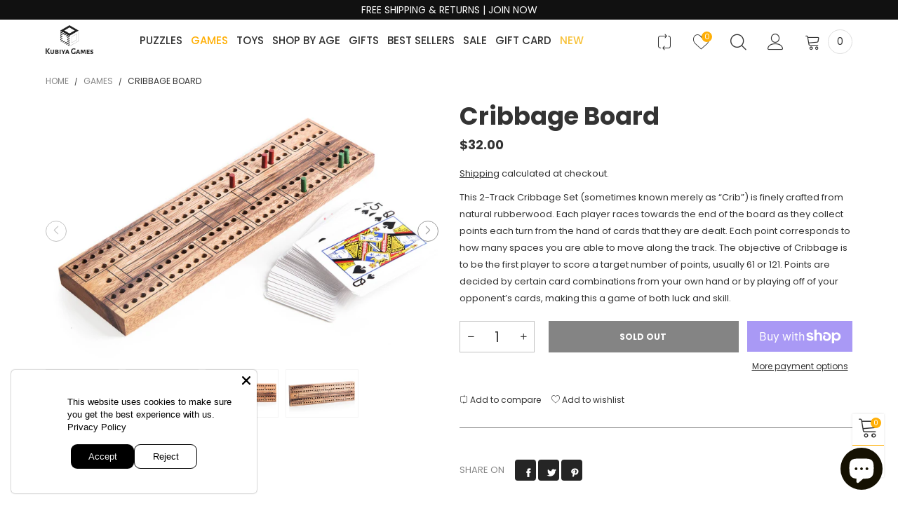

--- FILE ---
content_type: text/html; charset=utf-8
request_url: https://kubiyagames.com/collections/games/products/cribbage-board
body_size: 47061
content:

<!doctype html>
<html class="no-js" lang="en">
<head>
<!-- Stock Alerts is generated by Ordersify -->
<style type="text/css">
  
</style>
<style type="text/css">
    
</style>
<script type="text/javascript">
  window.ORDERSIFY_BIS = window.ORDERSIFY_BIS || {};
  window.ORDERSIFY_BIS.template = "product";
  window.ORDERSIFY_BIS.language = "en";
  window.ORDERSIFY_BIS.primary_language = "en";
  window.ORDERSIFY_BIS.variant_inventory = [];
  window.ORDERSIFY_BIS.product_collections = [];
  
    window.ORDERSIFY_BIS.variant_inventory[37435035844817] = {
      inventory_management: "shopify",
      inventory_policy: "deny",
      inventory_quantity: 0
    };
  
  
    window.ORDERSIFY_BIS.product_collections.push({
      id: "296211382481",
    });
  
    window.ORDERSIFY_BIS.product_collections.push({
      id: "234948296913",
    });
  
    window.ORDERSIFY_BIS.product_collections.push({
      id: "293793792209",
    });
  
    window.ORDERSIFY_BIS.product_collections.push({
      id: "234946855121",
    });
  
    window.ORDERSIFY_BIS.product_collections.push({
      id: "234946724049",
    });
  
    window.ORDERSIFY_BIS.product_collections.push({
      id: "288632307921",
    });
  
    window.ORDERSIFY_BIS.product_collections.push({
      id: "234946658513",
    });
  
    window.ORDERSIFY_BIS.product_collections.push({
      id: "294626230481",
    });
  
    window.ORDERSIFY_BIS.product_collections.push({
      id: "234949542097",
    });
  
    window.ORDERSIFY_BIS.product_collections.push({
      id: "234946691281",
    });
  
  window.ORDERSIFY_BIS.shop = "kubiya-games.myshopify.com";
  window.ORDERSIFY_BIS.variant_inventory = [];
  
    window.ORDERSIFY_BIS.variant_inventory[37435035844817] = {
      inventory_management: "shopify",
      inventory_policy: "deny",
      inventory_quantity: 0
    };
  
  
  window.ORDERSIFY_BIS.popupSetting = {
    "is_optin_enable": false,
    "is_preorder": false,
    "is_brand_mark": true,
    "font_family": "Heebo",
    "is_multiple_language": false,
    "font_size": 14,
    "popup_border_radius": 4,
    "popup_heading_color": "#212b36",
    "popup_text_color": "#212b36",
    "is_message_enable": false,
    "is_sms_enable": false,
    "is_accepts_marketing_enable": false,
    "field_border_radius": 4,
    "popup_button_color": "#ffffff",
    "popup_button_bg_color": "#fcb900",
    "is_float_button": false,
    "is_inline_form": false,
    "inline_form_selector": null,
    "inline_form_position": null,
    "float_button_position": "right",
    "float_button_top": 15,
    "float_button_color": "#ffffff",
    "float_button_bg_color": "#fcb900",
    "is_inline_button": true,
    "inline_button_color": "#ffffff",
    "inline_button_bg_color": "#212b36",
    "is_push_notification_enable": false,
    "is_overlay_close": false,
    "ignore_collection_ids": "",
    "ignore_product_tags": "",
    "ignore_product_ids": "",
    "is_auto_translation": false,
    "selector": null,
    "selector_position": "right",
    "is_ga": false,
    "is_fp": false,
    "is_fb_checkbox": false,
    "fb_page_id": null,
    "is_pushowl": false
};
  window.ORDERSIFY_BIS.product = {"id":6054433816785,"title":"Cribbage Board","handle":"cribbage-board","description":"\u003cp\u003e\u003cspan style=\"font-weight: 400;\" data-mce-fragment=\"1\" data-mce-style=\"font-weight: 400;\"\u003eThis Cribbage Set (sometimes known merely as “Crib”) is finely crafted from natural rubberwood. Each player races towards the end of the board as they collect points each turn from the hand of cards that they are dealt. Each point corresponds to how many spaces you are able to move along the track. The objective of Cribbage is to be the first player to score a target number of points, usually 61 or 121. Points are decided by certain card combinations from your own hand or by playing off of your opponent’s cards, making this a game of both luck and skill. Our board is handmade and comes with a full deck of playing cards as well as 8 pegs - all of which can be stored safely inside a slot at the back of the board. Kick off a family game night tradition with a classic game that can be passed down to future generations!\u003cbr\u003e\u003cbr\u003eWarning: Choking Hazard – Small Parts. Not for Children Under 3 Years\u003cbr\u003e\u003c\/span\u003e\u003c\/p\u003e","published_at":"2021-02-21T02:34:19-05:00","created_at":"2021-02-21T02:34:19-05:00","vendor":"Kubiya Games","type":"Wood Game","tags":["2 player(s)","Adults","Ages 7 and up","All Games","Cards Games","Family Games","Games","Games Sale","new products","Strategic Mind","Strategy Games","wholesale"],"price":3200,"price_min":3200,"price_max":3200,"available":false,"price_varies":false,"compare_at_price":null,"compare_at_price_min":0,"compare_at_price_max":0,"compare_at_price_varies":false,"variants":[{"id":37435035844817,"title":"Default Title","option1":"Default Title","option2":null,"option3":null,"sku":"KP5111","requires_shipping":true,"taxable":true,"featured_image":null,"available":false,"name":"Cribbage Board","public_title":null,"options":["Default Title"],"price":3200,"weight":907,"compare_at_price":null,"inventory_management":"shopify","barcode":"764595559816","requires_selling_plan":false,"selling_plan_allocations":[]}],"images":["\/\/kubiyagames.com\/cdn\/shop\/products\/kubiya-games-cribbage-wooden-board-with-cards.jpg?v=1642711152","\/\/kubiyagames.com\/cdn\/shop\/products\/cribbage-wooden-handcrafted-game-board.jpg?v=1642711152","\/\/kubiyagames.com\/cdn\/shop\/products\/cribbage-wooden-board-with-cards.jpg?v=1642711152","\/\/kubiyagames.com\/cdn\/shop\/products\/cribbage-board-sliding-slot-wooden.jpg?v=1642711152"],"featured_image":"\/\/kubiyagames.com\/cdn\/shop\/products\/kubiya-games-cribbage-wooden-board-with-cards.jpg?v=1642711152","options":["Title"],"media":[{"alt":"Cribbage Wooden Board with Cards","id":21904503767249,"position":1,"preview_image":{"aspect_ratio":1.5,"height":1000,"width":1500,"src":"\/\/kubiyagames.com\/cdn\/shop\/products\/kubiya-games-cribbage-wooden-board-with-cards.jpg?v=1642711152"},"aspect_ratio":1.5,"height":1000,"media_type":"image","src":"\/\/kubiyagames.com\/cdn\/shop\/products\/kubiya-games-cribbage-wooden-board-with-cards.jpg?v=1642711152","width":1500},{"alt":"Cribbage Wooden Board with Cards","id":21904503734481,"position":2,"preview_image":{"aspect_ratio":1.5,"height":1000,"width":1500,"src":"\/\/kubiyagames.com\/cdn\/shop\/products\/cribbage-wooden-handcrafted-game-board.jpg?v=1642711152"},"aspect_ratio":1.5,"height":1000,"media_type":"image","src":"\/\/kubiyagames.com\/cdn\/shop\/products\/cribbage-wooden-handcrafted-game-board.jpg?v=1642711152","width":1500},{"alt":"Cribbage Wooden Board with Cards","id":21904503701713,"position":3,"preview_image":{"aspect_ratio":1.5,"height":1000,"width":1500,"src":"\/\/kubiyagames.com\/cdn\/shop\/products\/cribbage-wooden-board-with-cards.jpg?v=1642711152"},"aspect_ratio":1.5,"height":1000,"media_type":"image","src":"\/\/kubiyagames.com\/cdn\/shop\/products\/cribbage-wooden-board-with-cards.jpg?v=1642711152","width":1500},{"alt":"Cribbage Wooden Board with Cards","id":21904503668945,"position":4,"preview_image":{"aspect_ratio":1.5,"height":1000,"width":1500,"src":"\/\/kubiyagames.com\/cdn\/shop\/products\/cribbage-board-sliding-slot-wooden.jpg?v=1642711152"},"aspect_ratio":1.5,"height":1000,"media_type":"image","src":"\/\/kubiyagames.com\/cdn\/shop\/products\/cribbage-board-sliding-slot-wooden.jpg?v=1642711152","width":1500}],"requires_selling_plan":false,"selling_plan_groups":[],"content":"\u003cp\u003e\u003cspan style=\"font-weight: 400;\" data-mce-fragment=\"1\" data-mce-style=\"font-weight: 400;\"\u003eThis Cribbage Set (sometimes known merely as “Crib”) is finely crafted from natural rubberwood. Each player races towards the end of the board as they collect points each turn from the hand of cards that they are dealt. Each point corresponds to how many spaces you are able to move along the track. The objective of Cribbage is to be the first player to score a target number of points, usually 61 or 121. Points are decided by certain card combinations from your own hand or by playing off of your opponent’s cards, making this a game of both luck and skill. Our board is handmade and comes with a full deck of playing cards as well as 8 pegs - all of which can be stored safely inside a slot at the back of the board. Kick off a family game night tradition with a classic game that can be passed down to future generations!\u003cbr\u003e\u003cbr\u003eWarning: Choking Hazard – Small Parts. Not for Children Under 3 Years\u003cbr\u003e\u003c\/span\u003e\u003c\/p\u003e"};
  window.ORDERSIFY_BIS.currentVariant = {"id":37435035844817,"title":"Default Title","option1":"Default Title","option2":null,"option3":null,"sku":"KP5111","requires_shipping":true,"taxable":true,"featured_image":null,"available":false,"name":"Cribbage Board","public_title":null,"options":["Default Title"],"price":3200,"weight":907,"compare_at_price":null,"inventory_management":"shopify","barcode":"764595559816","requires_selling_plan":false,"selling_plan_allocations":[]};
  window.ORDERSIFY_BIS.stockRemainingSetting = {
    "status": false,
    "selector": "#osf_stock_remaining",
    "selector_position": "inside",
    "font_family": "Lato",
    "font_size": 13,
    "content": "Low stock! Only {{ quantity }} items left!",
    "display_quantity": 100
};
  
    window.ORDERSIFY_BIS.translations = {
    "en": {
        "inline_button_text": "Notify when available",
        "float_button_text": "Notify when available",
        "popup_heading": "Notify me when available",
        "popup_description": "We will send you a notification as soon as this product is available again.",
        "popup_button_text": "Notify me",
        "popup_note": "We respect your privacy and don't share your email with anybody.",
        "field_email_placeholder": "eg. username@example.com",
        "field_message_placeholder": "Tell something about your requirements to shop",
        "success_text": "You subscribed notification successfully",
        "required_email": "Your email is required",
        "invalid_email": "Your email is invalid",
        "invalid_message": "Your message must be less then 255 characters",
        "push_notification_message": "Receive via web notification",
        "low_stock_content": "Low stock! Only {{ quantity }} items left!",
        "optin_message": null,
        "please_agree": null
    }
};
  
</script>

<!-- End of Stock Alerts is generated by Ordersify -->
  <meta charset="utf-8">
  <meta http-equiv="X-UA-Compatible" content="IE=edge">
  <meta name="viewport" content="width=device-width,initial-scale=1">
  <meta name="theme-color" content="#1f1f1f"><link rel="canonical" href="https://kubiyagames.com/products/cribbage-board"><link rel="preconnect" href="https://fonts.googleapis.com">
  <link rel="dns-prefetch" href="https://fonts.googleapis.com">
  <link rel="preconnect" href="https://cdn.shopify.com">
  <link rel="dns-prefetch" href="https://cdn.shopify.com">
  <link rel="preconnect" href="https://fonts.gstatic.com">
  <link rel="dns-prefetch" href="https://fonts.gstatic.com"><link rel="shortcut icon" href="//kubiyagames.com/cdn/shop/files/Icon_1_2R_copy_32x32.png?v=1661265459" type="image/png"><link rel="manifest" href="/search?view=manifest">
  <meta name="apple-mobile-web-app-capable" content="yes">
  <meta name="apple-mobile-web-app-status-bar-style" content="black">
  <meta name="apple-mobile-web-app-title" content="Kubiya Games">
  <link rel="apple-touch-icon" href="//kubiyagames.com/cdn/shopifycloud/storefront/assets/no-image-2048-a2addb12_168x168.gif"><title>Cribbage Board
&ndash; Kubiya Games</title><meta name="description" content="This 2-Track Cribbage Set (sometimes known merely as “Crib”) is finely crafted from natural rubberwood. Our board is handmade and comes with a full deck of playing cards as well as 8 pegs. Kick off a family game night tradition with a classic game that can be passed down to future generations!"><!-- /snippets/social-meta-tags.liquid -->




<meta property="og:site_name" content="Kubiya Games">
<meta property="og:url" content="https://kubiyagames.com/products/cribbage-board">
<meta property="og:title" content="Cribbage Board">
<meta property="og:type" content="product">
<meta property="og:description" content="This 2-Track Cribbage Set (sometimes known merely as “Crib”) is finely crafted from natural rubberwood. Our board is handmade and comes with a full deck of playing cards as well as 8 pegs. Kick off a family game night tradition with a classic game that can be passed down to future generations!">

  <meta property="og:price:amount" content="32.00">
  <meta property="og:price:currency" content="USD">

<meta property="og:image" content="http://kubiyagames.com/cdn/shop/products/kubiya-games-cribbage-wooden-board-with-cards_1200x1200.jpg?v=1642711152"><meta property="og:image" content="http://kubiyagames.com/cdn/shop/products/cribbage-wooden-handcrafted-game-board_1200x1200.jpg?v=1642711152"><meta property="og:image" content="http://kubiyagames.com/cdn/shop/products/cribbage-wooden-board-with-cards_1200x1200.jpg?v=1642711152">
<meta property="og:image:secure_url" content="https://kubiyagames.com/cdn/shop/products/kubiya-games-cribbage-wooden-board-with-cards_1200x1200.jpg?v=1642711152"><meta property="og:image:secure_url" content="https://kubiyagames.com/cdn/shop/products/cribbage-wooden-handcrafted-game-board_1200x1200.jpg?v=1642711152"><meta property="og:image:secure_url" content="https://kubiyagames.com/cdn/shop/products/cribbage-wooden-board-with-cards_1200x1200.jpg?v=1642711152">


<meta name="twitter:card" content="summary_large_image">
<meta name="twitter:title" content="Cribbage Board">
<meta name="twitter:description" content="This 2-Track Cribbage Set (sometimes known merely as “Crib”) is finely crafted from natural rubberwood. Our board is handmade and comes with a full deck of playing cards as well as 8 pegs. Kick off a family game night tradition with a classic game that can be passed down to future generations!">
<style rel="stylesheet">.container{margin-right:auto;margin-left:auto;padding-left:15px;padding-right:15px}.container:before,.container:after{content:" ";display:table}.container:after{clear:both}@media (min-width: 768px){.container{width:760px}}@media (min-width: 992px){.container{width:980px}}@media (min-width: 1200px){.container{width:1180px}}.container-fluid{margin-right:auto;margin-left:auto;padding-left:15px;padding-right:15px}.container-fluid:before,.container-fluid:after{content:" ";display:table}.container-fluid:after{clear:both}.row{margin-left:-15px;margin-right:-15px}.row:before,.row:after{content:" ";display:table}.row:after{clear:both}.col-xs-1,.col-sm-1,.col-md-1,.col-lg-1,.col-xs-2,.col-sm-2,.col-md-2,.col-lg-2,.col-xs-3,.col-sm-3,.col-md-3,.col-lg-3,.col-xs-4,.col-sm-4,.col-md-4,.col-lg-4,.col-xs-5,.col-sm-5,.col-md-5,.col-lg-5,.col-xs-6,.col-sm-6,.col-md-6,.col-lg-6,.col-xs-7,.col-sm-7,.col-md-7,.col-lg-7,.col-xs-8,.col-sm-8,.col-md-8,.col-lg-8,.col-xs-9,.col-sm-9,.col-md-9,.col-lg-9,.col-xs-10,.col-sm-10,.col-md-10,.col-lg-10,.col-xs-11,.col-sm-11,.col-md-11,.col-lg-11,.col-xs-12,.col-sm-12,.col-md-12,.col-lg-12{position:relative;min-height:1px;padding-left:15px;padding-right:15px}.col-xs-1,.col-xs-2,.col-xs-3,.col-xs-4,.col-xs-5,.col-xs-6,.col-xs-7,.col-xs-8,.col-xs-9,.col-xs-10,.col-xs-11,.col-xs-12{float:left}.col-xs-1{width:8.33333%}.col-xs-2{width:16.66667%}.col-xs-3{width:25%}.col-xs-4{width:33.33333%}.col-xs-5{width:41.66667%}.col-xs-6{width:50%}.col-xs-7{width:58.33333%}.col-xs-8{width:66.66667%}.col-xs-9{width:75%}.col-xs-10{width:83.33333%}.col-xs-11{width:91.66667%}.col-xs-12{width:100%}.col-xs-pull-0{right:auto}.col-xs-pull-1{right:8.33333%}.col-xs-pull-2{right:16.66667%}.col-xs-pull-3{right:25%}.col-xs-pull-4{right:33.33333%}.col-xs-pull-5{right:41.66667%}.col-xs-pull-6{right:50%}.col-xs-pull-7{right:58.33333%}.col-xs-pull-8{right:66.66667%}.col-xs-pull-9{right:75%}.col-xs-pull-10{right:83.33333%}.col-xs-pull-11{right:91.66667%}.col-xs-pull-12{right:100%}.col-xs-push-0{left:auto}.col-xs-push-1{left:8.33333%}.col-xs-push-2{left:16.66667%}.col-xs-push-3{left:25%}.col-xs-push-4{left:33.33333%}.col-xs-push-5{left:41.66667%}.col-xs-push-6{left:50%}.col-xs-push-7{left:58.33333%}.col-xs-push-8{left:66.66667%}.col-xs-push-9{left:75%}.col-xs-push-10{left:83.33333%}.col-xs-push-11{left:91.66667%}.col-xs-push-12{left:100%}.col-xs-offset-0{margin-left:0%}.col-xs-offset-1{margin-left:8.33333%}.col-xs-offset-2{margin-left:16.66667%}.col-xs-offset-3{margin-left:25%}.col-xs-offset-4{margin-left:33.33333%}.col-xs-offset-5{margin-left:41.66667%}.col-xs-offset-6{margin-left:50%}.col-xs-offset-7{margin-left:58.33333%}.col-xs-offset-8{margin-left:66.66667%}.col-xs-offset-9{margin-left:75%}.col-xs-offset-10{margin-left:83.33333%}.col-xs-offset-11{margin-left:91.66667%}.col-xs-offset-12{margin-left:100%}@media (min-width: 768px){.col-sm-1,.col-sm-2,.col-sm-3,.col-sm-4,.col-sm-5,.col-sm-6,.col-sm-7,.col-sm-8,.col-sm-9,.col-sm-10,.col-sm-11,.col-sm-12{float:left}.col-sm-1{width:8.33333%}.col-sm-2{width:16.66667%}.col-sm-3{width:25%}.col-sm-4{width:33.33333%}.col-sm-5{width:41.66667%}.col-sm-6{width:50%}.col-sm-7{width:58.33333%}.col-sm-8{width:66.66667%}.col-sm-9{width:75%}.col-sm-10{width:83.33333%}.col-sm-11{width:91.66667%}.col-sm-12{width:100%}.col-sm-pull-0{right:auto}.col-sm-pull-1{right:8.33333%}.col-sm-pull-2{right:16.66667%}.col-sm-pull-3{right:25%}.col-sm-pull-4{right:33.33333%}.col-sm-pull-5{right:41.66667%}.col-sm-pull-6{right:50%}.col-sm-pull-7{right:58.33333%}.col-sm-pull-8{right:66.66667%}.col-sm-pull-9{right:75%}.col-sm-pull-10{right:83.33333%}.col-sm-pull-11{right:91.66667%}.col-sm-pull-12{right:100%}.col-sm-push-0{left:auto}.col-sm-push-1{left:8.33333%}.col-sm-push-2{left:16.66667%}.col-sm-push-3{left:25%}.col-sm-push-4{left:33.33333%}.col-sm-push-5{left:41.66667%}.col-sm-push-6{left:50%}.col-sm-push-7{left:58.33333%}.col-sm-push-8{left:66.66667%}.col-sm-push-9{left:75%}.col-sm-push-10{left:83.33333%}.col-sm-push-11{left:91.66667%}.col-sm-push-12{left:100%}.col-sm-offset-0{margin-left:0%}.col-sm-offset-1{margin-left:8.33333%}.col-sm-offset-2{margin-left:16.66667%}.col-sm-offset-3{margin-left:25%}.col-sm-offset-4{margin-left:33.33333%}.col-sm-offset-5{margin-left:41.66667%}.col-sm-offset-6{margin-left:50%}.col-sm-offset-7{margin-left:58.33333%}.col-sm-offset-8{margin-left:66.66667%}.col-sm-offset-9{margin-left:75%}.col-sm-offset-10{margin-left:83.33333%}.col-sm-offset-11{margin-left:91.66667%}.col-sm-offset-12{margin-left:100%}}@media (min-width: 992px){.col-md-1,.col-md-2,.col-md-3,.col-md-4,.col-md-5,.col-md-6,.col-md-7,.col-md-8,.col-md-9,.col-md-10,.col-md-11,.col-md-12{float:left}.col-md-1{width:8.33333%}.col-md-2{width:16.66667%}.col-md-3{width:25%}.col-md-4{width:33.33333%}.col-md-5{width:41.66667%}.col-md-6{width:50%}.col-md-7{width:58.33333%}.col-md-8{width:66.66667%}.col-md-9{width:75%}.col-md-10{width:83.33333%}.col-md-11{width:91.66667%}.col-md-12{width:100%}.col-md-pull-0{right:auto}.col-md-pull-1{right:8.33333%}.col-md-pull-2{right:16.66667%}.col-md-pull-3{right:25%}.col-md-pull-4{right:33.33333%}.col-md-pull-5{right:41.66667%}.col-md-pull-6{right:50%}.col-md-pull-7{right:58.33333%}.col-md-pull-8{right:66.66667%}.col-md-pull-9{right:75%}.col-md-pull-10{right:83.33333%}.col-md-pull-11{right:91.66667%}.col-md-pull-12{right:100%}.col-md-push-0{left:auto}.col-md-push-1{left:8.33333%}.col-md-push-2{left:16.66667%}.col-md-push-3{left:25%}.col-md-push-4{left:33.33333%}.col-md-push-5{left:41.66667%}.col-md-push-6{left:50%}.col-md-push-7{left:58.33333%}.col-md-push-8{left:66.66667%}.col-md-push-9{left:75%}.col-md-push-10{left:83.33333%}.col-md-push-11{left:91.66667%}.col-md-push-12{left:100%}.col-md-offset-0{margin-left:0%}.col-md-offset-1{margin-left:8.33333%}.col-md-offset-2{margin-left:16.66667%}.col-md-offset-3{margin-left:25%}.col-md-offset-4{margin-left:33.33333%}.col-md-offset-5{margin-left:41.66667%}.col-md-offset-6{margin-left:50%}.col-md-offset-7{margin-left:58.33333%}.col-md-offset-8{margin-left:66.66667%}.col-md-offset-9{margin-left:75%}.col-md-offset-10{margin-left:83.33333%}.col-md-offset-11{margin-left:91.66667%}.col-md-offset-12{margin-left:100%}}@media (min-width: 1200px){.col-lg-1,.col-lg-2,.col-lg-3,.col-lg-4,.col-lg-5,.col-lg-6,.col-lg-7,.col-lg-8,.col-lg-9,.col-lg-10,.col-lg-11,.col-lg-12{float:left}.col-lg-1{width:8.33333%}.col-lg-2{width:16.66667%}.col-lg-3{width:25%}.col-lg-4{width:33.33333%}.col-lg-5{width:41.66667%}.col-lg-6{width:50%}.col-lg-7{width:58.33333%}.col-lg-8{width:66.66667%}.col-lg-9{width:75%}.col-lg-10{width:83.33333%}.col-lg-11{width:91.66667%}.col-lg-12{width:100%}.col-lg-pull-0{right:auto}.col-lg-pull-1{right:8.33333%}.col-lg-pull-2{right:16.66667%}.col-lg-pull-3{right:25%}.col-lg-pull-4{right:33.33333%}.col-lg-pull-5{right:41.66667%}.col-lg-pull-6{right:50%}.col-lg-pull-7{right:58.33333%}.col-lg-pull-8{right:66.66667%}.col-lg-pull-9{right:75%}.col-lg-pull-10{right:83.33333%}.col-lg-pull-11{right:91.66667%}.col-lg-pull-12{right:100%}.col-lg-push-0{left:auto}.col-lg-push-1{left:8.33333%}.col-lg-push-2{left:16.66667%}.col-lg-push-3{left:25%}.col-lg-push-4{left:33.33333%}.col-lg-push-5{left:41.66667%}.col-lg-push-6{left:50%}.col-lg-push-7{left:58.33333%}.col-lg-push-8{left:66.66667%}.col-lg-push-9{left:75%}.col-lg-push-10{left:83.33333%}.col-lg-push-11{left:91.66667%}.col-lg-push-12{left:100%}.col-lg-offset-0{margin-left:0%}.col-lg-offset-1{margin-left:8.33333%}.col-lg-offset-2{margin-left:16.66667%}.col-lg-offset-3{margin-left:25%}.col-lg-offset-4{margin-left:33.33333%}.col-lg-offset-5{margin-left:41.66667%}.col-lg-offset-6{margin-left:50%}.col-lg-offset-7{margin-left:58.33333%}.col-lg-offset-8{margin-left:66.66667%}.col-lg-offset-9{margin-left:75%}.col-lg-offset-10{margin-left:83.33333%}.col-lg-offset-11{margin-left:91.66667%}.col-lg-offset-12{margin-left:100%}}.clearfix:before,.clearfix:after{content:" ";display:table}.clearfix:after{clear:both}.center-block{display:block;margin-left:auto;margin-right:auto}.pull-right{float:right !important}.pull-left{float:left !important}.hide{display:none !important}.show{display:block !important}.invisible{visibility:hidden}.text-hide{font:0/0 a;color:transparent;text-shadow:none;background-color:transparent;border:0}.hidden{display:none !important}.affix{position:fixed}@-ms-viewport{width:device-width}.visible-xs{display:none !important}.visible-sm{display:none !important}.visible-md{display:none !important}.visible-lg{display:none !important}.visible-xs-block,.visible-xs-inline,.visible-xs-inline-block,.visible-sm-block,.visible-sm-inline,.visible-sm-inline-block,.visible-md-block,.visible-md-inline,.visible-md-inline-block,.visible-lg-block,.visible-lg-inline,.visible-lg-inline-block{display:none !important}@media (max-width: 767px){.visible-xs{display:block !important}table.visible-xs{display:table !important}tr.visible-xs{display:table-row !important}th.visible-xs,td.visible-xs{display:table-cell !important}}@media (max-width: 767px){.visible-xs-block{display:block !important}}@media (max-width: 767px){.visible-xs-inline{display:inline !important}}@media (max-width: 767px){.visible-xs-inline-block{display:inline-block !important}}@media (min-width: 768px) and (max-width: 991px){.visible-sm{display:block !important}table.visible-sm{display:table !important}tr.visible-sm{display:table-row !important}th.visible-sm,td.visible-sm{display:table-cell !important}}@media (min-width: 768px) and (max-width: 991px){.visible-sm-block{display:block !important}}@media (min-width: 768px) and (max-width: 991px){.visible-sm-inline{display:inline !important}}@media (min-width: 768px) and (max-width: 991px){.visible-sm-inline-block{display:inline-block !important}}@media (min-width: 992px) and (max-width: 1199px){.visible-md{display:block !important}table.visible-md{display:table !important}tr.visible-md{display:table-row !important}th.visible-md,td.visible-md{display:table-cell !important}}@media (min-width: 992px) and (max-width: 1199px){.visible-md-block{display:block !important}}@media (min-width: 992px) and (max-width: 1199px){.visible-md-inline{display:inline !important}}@media (min-width: 992px) and (max-width: 1199px){.visible-md-inline-block{display:inline-block !important}}@media (min-width: 1200px){.visible-lg{display:block !important}table.visible-lg{display:table !important}tr.visible-lg{display:table-row !important}th.visible-lg,td.visible-lg{display:table-cell !important}}@media (min-width: 1200px){.visible-lg-block{display:block !important}}@media (min-width: 1200px){.visible-lg-inline{display:inline !important}}@media (min-width: 1200px){.visible-lg-inline-block{display:inline-block !important}}@media (max-width: 767px){.hidden-xs{display:none !important}}@media (min-width: 768px) and (max-width: 991px){.hidden-sm{display:none !important}}@media (min-width: 992px) and (max-width: 1199px){.hidden-md{display:none !important}}@media (min-width: 1200px){.hidden-lg{display:none !important}}.visible-print{display:none !important}@media print{.visible-print{display:block !important}table.visible-print{display:table !important}tr.visible-print{display:table-row !important}th.visible-print,td.visible-print{display:table-cell !important}}.visible-print-block{display:none !important}@media print{.visible-print-block{display:block !important}}.visible-print-inline{display:none !important}@media print{.visible-print-inline{display:inline !important}}.visible-print-inline-block{display:none !important}@media print{.visible-print-inline-block{display:inline-block !important}}@media print{.hidden-print{display:none !important}}*{-webkit-box-sizing:border-box;box-sizing:border-box}*:before,*:after{-webkit-box-sizing:border-box;box-sizing:border-box}html{-ms-text-size-adjust:100%;-webkit-text-size-adjust:100%;-webkit-tap-highlight-color:rgba(0,0,0,0)}body{font-family:'Poppins', 'Open Sans', sans-serif;font-size:12px;font-weight:300;background:#ffffff;color:#333333;margin:0;line-height:1.55em;font-smooth:always;font-smoothing:antialiased;-moz-font-smoothing:antialiased;-webkit-font-smoothing:antialiased}.row:before,.row:after{display:block}article,aside,details,figcaption,figure,footer,header,hgroup,main,menu,nav,section,summary{display:block}a{color:#333333;text-decoration:none;background-color:transparent}img{border:0;vertical-align:middle}input,textarea{background:rgba(51, 51, 51, 0.05);border:1px solid rgba(51, 51, 51, 0.05) }.alternative{color:#ffaf06 }hr{margin-top:20px;margin-bottom:20px;border:0;border-top:1px solid rgba(51, 51, 51, 0.6) }select{-webkit-appearance:none;-moz-appearance:none;appearance:none}select,input{border-radius:0}select:focus,select:active,input:focus,input:active{outline:none}ul>li{list-style:none}.db{display:block}i{font-size:100%}p{margin:0 0 10px}.text-uppercase{text-transform:uppercase}.dib{display:inline-block}.por{position:relative}.text-left{text-align:left}.text-right{text-align:right}.text-center{text-align:center}.w100{width:100%}.h100{height:100%}.hide-in-loading{display:none}.grid__item.banner-item{margin-bottom:0}.list--inline{padding:0;margin:0}.list--inline li{display:inline-block;margin-bottom:0;vertical-align:middle}.center-abs{left:0;right:0;margin-left:auto;margin-right:auto}h1,h2,h3,h4,h5,h6,.h1,.h2,.h3,.h4,.h5,.h6{line-height:1.3em;font-weight:500;color:inherit}.h1,h1{font-size:30px}.h2,h2{font-size:27px}.h3,h3{font-size:24px}.h4,h4{font-size:18px}.h5,h5{font-size:15px}.h6,h6{font-size:12px}.page-title{padding-bottom:20px;margin-top:0}.fw-bold{font-weight:bold}.container-fluid{margin-right:auto;margin-left:auto;padding-left:15px;padding-right:15px}@media (min-width: 992px){.container-fluid{padding-left:45px;padding-right:45px}}@media (min-width: 1425px){.container{width:1300px}}@media (min-width: 1920px){.container-fluid{padding-left:115px;padding-right:115px}.container{width:1440px}}@media (min-width: 2300px){.container{width:1920px}}@media (max-width: 767px){.fs-mb{font-size:12px}}@media (min-width: 992px){.footer__linklist--bottom li{display:inline-block}.pos-sticky{position:sticky;position:-webkit-sticky;top:30px}.pos-sticky--menu{top:93px}}.show-in-sticky{display:none}@media (max-width: 767px){.mobile-text-left{text-align:left }.mobile-text-center{text-align:center}.mobile-text-right{text-align:right }}@media (max-width: 991px){.tbs-text-left{text-align:left }.tbs-text-center{text-align:center}.tbs-text-right{text-align:right }}.search-full{position:absolute;top:auto;left:0;background:#ffffff;z-index:2;overflow-y:auto;-webkit-overflow-scrolling:touch}.collection-grid-item{padding-bottom:100%}.collection-grid-item__link{border:2px solid transparent;position:absolute !important;top:0;left:0;bottom:0;right:0;overflow:hidden}.lazy-bkg{background-repeat:no-repeat;background-position:center top}.lazy-bkg--contain{background-size:contain}.lazy-bkg--cover{background-size:cover}.social-sharing{margin-left:15px}.checkbox-one-line__label{padding-left:2em}.checkbox-one-line__label:before{ left:0}.loading{display:block;position:relative;overflow:hidden;background:rgba(51, 51, 51, 0.05) }.secondary-font{font-family:'Poppins', 'Open Sans', sans-serif }.col-xs-20{width:20%}@media (min-width: 768px){.col-sm-20{width:20%}}@media (min-width: 992px){.col-md-20{width:20%}}@media (min-width: 1200px){.col-lg-20{width:20%}}.grid{display:-webkit-box;display:-ms-flexbox;display:flex;-webkit-box-orient:horizontal;-webkit-box-direction:normal;-ms-flex-flow:row wrap;flex-flow:row wrap;margin:-15px -10px;width:calc(100% + 10px*2);-ms-flex-wrap:wrap;flex-wrap:wrap}@media (min-width: 768px){.grid{width:calc(100% + 15px*2);margin:-25px -15px}}.grid--wide{margin-left:0 !important;margin-right:0 !important;width:100%}.grid__item{outline:none;padding:15px 10px}@media (min-width: 768px){.grid__item{padding:25px 15px}}.grid__item--big .item__top{width:100%}[class*="grid--"] .grid__item{width:50%}@media (min-width: 768px){.grid--small .grid__item{width:20%}.grid--medium .grid__item{width:25%}.grid--large .grid__item{width:33.33%}.grid--very-large .grid__item{width:50%}.grid--full .grid__item{width:100%}}@media (max-width: 767px){.grid--full-mobile .grid__item{width:100%}.use-touch-mobile .grid__item{width:60%;min-width:60%}.use-touch-mobile.grid--full .grid__item,.use-touch-mobile.grid--very-large .grid__item{width:75%;min-width:75%}}.no-gutter{padding-left:0 !important;padding-right:0 !important}.no-gutter--left{padding-left:0 !important}.no-gutter--right{padding-right:0 !important}.gutter-bottom{padding-bottom:20px}.gutter-top{padding-top:20px}.gutter-ele-bottom{padding-bottom:10px}.gutter-ele-top{padding-top:10px}.gutter-ele-small-bottom{padding-bottom:5px}.gutter-ele-small-top{padding-top:5px}.distance-top-ele{margin-top:10px}.distance-bottom-ele{margin-bottom:10px}.big-gutter-top{padding-top:25px}.big-gutter-bottom{padding-bottom:25px}@media (min-width: 992px){.big-gutter-top{padding-top:50px}.big-gutter-bottom{padding-bottom:50px}}.margin0{margin:0}.position-static{position:static}.no-gutter-top{padding-top:0 !important}@media (min-width: 768px){.no-gutter-left-tb{padding-left:0}.no-gutter-right-tb{padding-right:0}.gutter-ele-top-tb{padding-top:10px}.gutter-ele-bottom-tb{padding-bottom:10px}}@media (max-width: 991px){.gutter-ele-top-tbs{padding-top:10px}.gutter-ele-bottom-tbs{padding-bottom:10px}}@media (max-width: 767px){.no-gutter-left-mb{padding-left:0}.no-gutter-right-mb{padding-right:0}.gutter-ele-top-mb{padding-top:10px}.gutter-ele-bottom-mb{padding-bottom:10px}}.field label{position:relative;color:#333333 }.field input,.field textarea{border:solid 1px #d6d6d6;border-radius:5px;outline:0}.field--float-label{position:relative}.field--float-label label{-webkit-transform:translateY(29px);transform:translateY(29px);margin:0;padding-left:10px;display:block}.field--float-label input{height:40px;line-height:40px;padding:0 10px;background:rgba(51, 51, 51, 0.05) }.nav-tabs{-ms-flex-flow:nowrap !important;flex-flow:nowrap !important;-webkit-box-pack:start;-ms-flex-pack:start;justify-content:flex-start;overflow-x:auto;overflow-y:hidden;white-space:nowrap;-webkit-box-shadow:none;box-shadow:none;max-width:100%;margin:0 -15px;-webkit-overflow-scrolling:touch;-moz-overflow-scrolling:touch;-ms-overflow-scrolling:touch;-webkit-overflow-scrolling:touch}@media (max-width: 1199px){.nav-tabs{-webkit-box-pack:start;-ms-flex-pack:start;justify-content:flex-start}}.nav-tab-item{padding:0 15px}.nav-tab-item>a{font-size:16px;color:#999999;font-weight:bold}@media (max-width: 991px){.nav-tab-item>a{height:calc(16px + 22px);line-height:calc(16px + 22px)}}.nav-tab-item.active>a,.nav-tab-item:hover>a,.nav-tab-item:focus>a{color:#333333 }@media (max-width: 991px){.nav-tab-item.active>a,.nav-tab-item:hover>a,.nav-tab-item:focus>a{border-bottom:1px solid}}@media (min-width: 992px){.nav-tab-item a{font-size:15px}}.tab-content>.tab-pane{display:none}.tab-content>.active{display:block}@media (min-width: 1200px){.effect-hover{position:relative}.effect-hover__content{position:absolute;z-index:1;-webkit-transition:ease-in-out all 0.3s;transition:ease-in-out all 0.3s;visibility:hidden;opacity:0;filter:alpha(opacity=0);-ms-filter:"progid:DXImageTransform.Microsoft.Alpha(Opacity=$v2)"}}.button{font-size:10px;padding:0 20px;border-width:2px;font-weight:400;-webkit-transition:ease-in-out all 0.3s;transition:ease-in-out all 0.3s;text-align:center;text-transform:uppercase;height:35px;line-height:35px;border-radius:25px;font-weight:bold}.button i{font-size:12px;font-weight:bold}@media (min-width: 768px){.button{padding:0 35px;height:45px;line-height:44px}}.button--wl-item{position:absolute;top:20px;right:20px}a.button{text-decoration:none !important}a.button:not(.button--circle):not(.flex){display:inline-block}.button--cart{border-radius:3px;overflow:hidden;color:#fff;background:#333333;padding:0 15px}.button--cart span{max-width:calc(100% - 37px);overflow:hidden;white-space:nowrap}@media (min-width: 1200px){.button--cart{border-radius:0;padding:0 25px}.button--cart span{max-width:calc(100% - 47px)}}.button__icon{padding-right:5px}.button--border-transparent{border:transparent !important}@media (min-width: 1200px){.button--cart i{-webkit-transform:translate3d(-10px, 30px, 0);transform:translate3d(-10px, 30px, 0)}.button--cart span{-webkit-transform:translate3d(-10px, 0, 0);transform:translate3d(-10px, 0, 0)}.grid__small .button--cart span{display:none}}.button--circle{width:30px;height:30px;line-height:30px;padding:0;border-radius:50%}.button--style1{color:#ffffff;border:1px solid #333333;background:#333333 }.button--style1:hover{color:#ffffff;border:1px solid #ffaf06;background:#ffaf06 }.button--style1-reverse{color:#ffffff;border:1px solid #ffaf06;background:#ffaf06 }.button--style1-reverse:hover{color:#ffffff;border:1px solid #333333;background:#333333 }.button--square{width:40px;height:40px;line-height:calc(40px - 3px);padding:0}.button--one-line{overflow:hidden}.button--style2{color:#333333;border:1px solid #333333;background:#ffffff }.button--style2:hover{color:#ffaf06;border:1px solid #ffaf06;background:#ffffff }.button--style3{color:#ffffff;border:1px solid #ffaf06;background:#ffaf06 }.button--style3:hover{color:#ffffff;border:1px solid #333333;background:#333333 }.button--large{width:48px;height:48px;line-height:48px}@media (max-width: 991px){.button--large{width:30px;height:30px;line-height:30px}}button,input,optgroup,select,textarea{color:inherit;font:inherit;margin:0}button{overflow:visible}button,select{text-transform:none}.use-slider-no-padding{margin-top:0;margin-bottom:0}.use-slider-no-padding .grid__item{padding-top:0;padding-bottom:0}@media (max-width: 767px){.use-touch-mobile{display:-webkit-box;display:-ms-flexbox;display:flex;-webkit-box-orient:horizontal;-webkit-box-direction:normal;-ms-flex-flow:row wrap;flex-flow:row wrap;-ms-flex-flow:row nowrap !important;flex-flow:row nowrap !important;white-space:nowrap;-webkit-overflow-scrolling:touch;-moz-overflow-scrolling:touch;-ms-overflow-scrolling:touch;-webkit-overflow-scrolling:touch;scroll-behavior:smooth;-webkit-scroll-behavior:smooth;overflow-x:auto;-webkit-backface-visibility:hidden;backface-visibility:hidden;-webkit-transform:translateZ(0);overflow-y:hidden}.use-touch-mobile::-webkit-scrollbar{display:none}}@media (min-width: 768px){.ov-slider-tb{display:none}.use-slider:not(.slick-initialized){overflow:hidden}}@media (max-width: 767px){.ov-slider-mb{display:none}}.header__wrap{position:relative}.header--mobile{border-bottom:1px solid rgba(51, 51, 51, 0.05);z-index:2}.header__links--flex{-ms-flex-align:center;-moz-align-items:center;-ms-align-items:center;-o-align-items:center;-webkit-box-align:center;align-items:center;-webkit-box-pack:end;-ms-flex-pack:end;justify-content:flex-end}@media (max-width: 991px){.header__links{margin:0 -14px}}@media (max-width: 991px){.header__link{color:#333333;font-size:15px;padding:0 14px}}.mobile-nav-bar{font-size:calc(15px + 7px);color:#333333 }.link-list__item__link--mobile-header{color:#333333 }.abs-number{position:absolute;border-radius:50%;vertical-align:middle;text-align:center;color:#ffffff;background:#ffaf06 }@media (max-width: 991px){.abs-number{top:-7px;right:3px;width:20px;height:20px;line-height:20px;font-size:13px}}@media (min-width: 992px){.abs-number{font-size:11px;width:15px;height:15px;line-height:15px}}@media (max-width: 991px){.header-mobile__logo__image,.header-mobile__logo__link{max-width:110px;padding:0 10px}.header__link--account{font-size:calc(15px - 3px)}}.nav__item__label{display:inline-block;*display:inline;zoom:1;position:absolute;top:-15px;vertical-align:top;right:0;text-transform:capitalize;font-size:10px;white-space:nowrap;padding:3px 7px;line-height:11px;border-radius:3px}.link-list__item__link{position:relative}.section__title__text{font-size:24px;color:#333333;line-height:1.5em;font-weight:500;width:100%;font-family:'Poppins', 'Open Sans', sans-serif }@media (min-width: 992px){.section__title__text{font-size:27px}}.section__sub-title{font-size:15px;color:#555555;margin:0;line-height:1.8em}@media (min-width: 992px){.section__sub-title{font-size:15px}}@media (max-width: 991px){.section__sub-title-tabs{width:100%}}.section__heading__bottom{-ms-flex-align:end;-moz-align-items:flex-end;-ms-align-items:flex-end;-o-align-items:flex-end;-webkit-box-align:end;align-items:flex-end}.section__heading{padding-bottom:30px}@media (min-width: 992px){.section__heading{padding-bottom:45px}}.section__title__highline{color:#ffaf06 }.product-price{display:block}.item__name{font-size:15px;color:#999999;line-height:1.55em;font-weight:100;display:block}@media (max-width: 767px){.item__name{white-space:normal}}.pg__option{color:#999999 }.product-price__sold-out,.product-price__sale{padding-left:15px}.product-price__sold-out{color:#ffaf06 }.product-price__price,.product-price__starting{color:#333333;font-weight:600;font-size:15px}s.product-price__price{color:#999999 }.product-price__unit{color:#333333 }.product-price__unit__separator{padding:0 1px}.product-price__unit__base{font-size:0.8em}.pg__bottom{padding-top:20px}.pg__main-image{-webkit-transition:ease-in-out all 0.3s;transition:ease-in-out all 0.3s}.pg__main-alt-image{position:absolute;top:0;left:0;width:100%;height:100%;opacity:0;filter:alpha(opacity=0);-ms-filter:"progid:DXImageTransform.Microsoft.Alpha(Opacity=$v2)";-webkit-transition:ease-in-out all 0.3s;transition:ease-in-out all 0.3s}@media (min-width: 768px){.item__actions{position:absolute;width:30px;top:5px;right:5px}.item__actions .button{margin:10px 0}}.stick-item:before{ right:0;border-top-left-radius:7px}.stick-item:after{ left:auto;right:1px}.pg__option__label{font-weight:600;min-width:80px;padding-right:5px}.pg__option__values{margin:0 -5px}.pg__option__value{width:100%;white-space:nowrap;text-overflow:ellipsis;padding-bottom:5px;font-size:12px;text-transform:capitalize}.swatch__item{width:auto;min-width:12px;height:12px;font-size:calc(12px - 10px);margin:5px;padding:0 5px;border:1px solid #333333;border-radius:3px;display:inline-block;white-space:nowrap;overflow:hidden;text-decoration:none;color:#333333 }.swatch__item.selected,.swatch__item:not(.swatch__item--soldout):hover,.swatch__item:not(.swatch__item--soldout):focus{border-color:#ffaf06;text-decoration:none;outline:none}.swatch__item.selected,.swatch__item:hover,.swatch__item:focus{color:#333333 }.swatch__item--color{position:relative;border:1px solid rgba(51, 51, 51, 0.15) }.swatch__item--color:after{position:absolute;content:'';font-family:'BTVodoma'}.swatch__item--color.selected:after{content:'\e900'}.swatch__item--image{min-width:calc(12px + 5px);height:calc(12px + 5px)}.swatch__item--bkg-image{background-position:center !important}a.swatch__item--soldout{pointer-events:none;position:relative;opacity:0.5 !important;filter:alpha(opacity=50 !important);-ms-filter:"progid:DXImageTransform.Microsoft.Alpha(Opacity=$v2)"}a.swatch__item--soldout:before{content:'';position:absolute;width:100%;height:100%;top:0;left:0;background:linear-gradient(to top left, rgba(51, 51, 51, 0) 0%, rgba(51, 51, 51, 0) calc(50% - 0.8px), #333333 50%, rgba(51, 51, 51, 0) calc(50% + 0.8px), rgba(51, 51, 51, 0) 100%),linear-gradient(to top right, rgba(51, 51, 51, 0) 0%, rgba(51, 51, 51, 0) calc(50% - 0.8px), #333333 50%, rgba(51, 51, 51, 0) calc(50% + 0.8px), rgba(51, 51, 51, 0) 100%) !important;border-radius:0}a.swatch__item--soldout:after{display:none}.qty-box{height:40px;margin-right:20px;border:1px solid #c3c3c3 }.qty-box--small{width:107px;height:33px}.qty-box--single{height:45px}.qty-box__ctrl{height:100%;width:30px;font-size:13px;background:none;border:none}.qty-box__input{width:45px;background:none;border:none}.slick-slider{position:relative;display:block;-webkit-box-sizing:border-box;box-sizing:border-box;-webkit-touch-callout:none;-webkit-user-select:none;-moz-user-select:none;-ms-user-select:none;user-select:none;-ms-touch-action:pan-y;touch-action:pan-y;-webkit-tap-highlight-color:transparent}.slick-list{position:relative;overflow:hidden;display:block;margin:0;padding:0;width:100%}.slick-list:focus{outline:none}.slick-list.dragging{cursor:pointer}.slick-slider .slick-track,.slick-slider .slick-list{-webkit-transform:translate3d(0, 0, 0);transform:translate3d(0, 0, 0)}.slick-slide{float:left;min-height:1px;display:none}[dir="rtl"] .slick-slide{float:right}.slick-slide img{display:block;width:100%}.slick-slide.slick-loading img{display:none}.slick-slide.dragging img{pointer-events:none}.slick-initialized .slick-slide{display:block}.slick-loading .slick-slide{visibility:hidden}.slick-vertical .slick-slide{display:block;height:auto;border:1px solid transparent}.slick-arrow span:before{visibility:hidden}.f-right{float:right}@media (max-width: 767px){.f-right{float:none}}.f-left{float:left}.flex{display:-webkit-box;display:-ms-flexbox;display:flex;-webkit-box-orient:horizontal;-webkit-box-direction:normal;-ms-flex-flow:row wrap;flex-flow:row wrap}.flex-wrap{-ms-flex-wrap:wrap;flex-wrap:wrap}.flex-align-hoz{-webkit-box-pack:center;-ms-flex-pack:center;justify-content:center}.flex-align-ver{-ms-flex-align:center;-moz-align-items:center;-ms-align-items:center;-o-align-items:center;-webkit-box-align:center;align-items:center}.flex-align-space-between{-webkit-box-pack:justify;-ms-flex-pack:justify;justify-content:space-between}.clearfix{clear:both}.lh1{line-height:1}.ver-sub{vertical-align:baseline}.button--banner,.banner-item{height:auto}@media (max-width: 767px){.rb__products-heading.grid__item{width:100%}}@media (min-width: 992px){.text-effect{opacity:0}}.bt-dropdown__content{visibility:hidden;opacity:0;filter:alpha(opacity=0);-ms-filter:"progid:DXImageTransform.Microsoft.Alpha(Opacity=$v2)";display:none}input[type="search"]{-webkit-appearance:none !important}.pg__lbs{position:absolute;top:0;left:0}.lb-item{margin-bottom:5px;padding:5px 10px;font-size:13px;line-height:15px}.pg__countdown{position:absolute;font-weight:500;background:rgba(255,255,255,0.05);bottom:0;left:0}.rte{font-size:13px;line-height:1.9em}.rte img,.rte iframe{max-width:100%}.rte li{list-style:inherit}.rte a{text-decoration:underline}.rte p{margin:0 0 10px}.img-container{display:block;clear:both;position:relative;min-height:1px;width:100%;overflow:hidden}.img-abs{margin:0 auto;position:absolute;top:0}.img-responsive{display:block;max-width:100%;height:auto}.link-list{margin:-8px 0}.link-list__item{padding-top:12px}
/*.link-list__item__dropdown--nav{opacity:0;filter:alpha(opacity=0);-ms-filter:"progid:DXImageTransform.Microsoft.Alpha(Opacity=$v2)";visibility:hidden;pointer-events:none}*/@media (max-width: 991px){.csi{padding:15px}.csi__code{padding:0 15px;position:relative}.csi__code:after{content:'';width:1px;height:100%;position:absolute;top:0;right:0;background:#333333 }.csi__code--last:after{display:none}}
@keyframes fade-in{from{opacity:0}to{opacity:1}}@-webkit-keyframes fade-in{from{opacity:0}to{opacity:1}}.lazyload,.lazyloading{opacity:0}@media (min-width: 992px){.lazyload:not(.ignore-effect):not(.zoom-fade),.lazyloaded:not(.ignore-effect):not(.zoom-fade){opacity:1;-webkit-transition:2s cubic-bezier(0.215, 0.61, 0.355, 1);transition:2s cubic-bezier(0.215, 0.61, 0.355, 1)}}.lazyload:not(.ignore-effect).zoom-fade,.lazyloaded:not(.ignore-effect).zoom-fade{-webkit-animation:fade-in 3s cubic-bezier(0.26, 0.54, 0.32, 1) 0s forwards;animation:fade-in 3s cubic-bezier(0.26, 0.54, 0.32, 1) 0s forwards}.op1{opacity:1;filter:alpha(opacity=100);-ms-filter:"progid:DXImageTransform.Microsoft.Alpha(Opacity=$v2)"}
@media (min-width: 992px){.breadcrumbs{background-size:cover;background-position:center;background-attachment:fixed;background-repeat:no-repeat}}.breadcrumbs__list{white-space:nowrap;text-overflow:ellipsis;max-width:100%;overflow:hidden}.breadcrumbs--distance{margin-bottom:20px}@media (min-width: 992px){.breadcrumbs--distance{margin-bottom:50px}}@media (max-width: 991px){.breadcrumbs__inner{padding:0}.breadcrumbs__wrap{padding-top:0;padding-bottom:10px}.breadcrumbs--bkg{padding-top:10px;background-image:none !important}.breadcrumbs__name{margin-left:auto;margin-right:auto}.breadcrumbs__slogan{text-align:center}}.breadcrumbs__slogan{font-size:18px;color:#ffaf06 }
.promo__item:last-child {padding-right: 0;}@media (max-width: 767px){.promo__text{font-size:15px !important}}.promo__close{position:absolute;top:0;right:0;width:30px;height:100%;text-align:center;font-size:23px;line-height:100%}
@keyframes zoom-fade{from{opacity:0;-webkit-transform:scale(1.3, 1.3);transform:scale(1.3, 1.3)}to{opacity:1;-webkit-transform:scale(1, 1);transform:scale(1, 1)}}@-webkit-keyframes zoom-fade{from{opacity:0;-webkit-transform:scale(1.3, 1.3);transform:scale(1.3, 1.3)}to{opacity:1;-webkit-transform:scale(1, 1);transform:scale(1, 1)}}.pg__thumbs{margin:0 -5px;width:calc(100% + 10px)}.pg__thumbs--slider-width{width:calc(100% - 40px)}.pg__thumb{padding:10px 5px 0;width:20%}.pg__thumb__link{display:block;width:100%}@media (min-width: 992px){.pg__thumbs--slider-vertical{margin-left:0;margin-right:0}.pg__thumbs--slider-vertical .pg__thumb{width:100%;padding-left:0;padding-right:0}}@media (min-width: 992px){.pg__thumbs--slider-vertical{margin-top:-10px;margin-bottom:0;width:100%;height:calc(100% - 50px)}.slick-arrow--single-thumbs-vertical.slick-prev span:before{content:'\e873'}.slick-arrow--single-thumbs-vertical.slick-next span:before{content:'\e874'}}@media (max-width: 767px){.product-single__photos__row{margin:0}}.sizechart-table{width:100%}@media (max-width: 767px){.product-single__thumbs-wrap{padding-left:15px;padding-right:15px}}@media (min-width: 992px){.qty-box--single-full{margin-bottom:20px;margin-right:0;width:100%}}.button--single-cart{border-radius:0}.pg__thumb__link-video{position:absolute;top:3px;right:3px;z-index:1;width:auto;height:auto;color:#ffffff;background:#333333;font-size:10px;padding:7px;border-radius:50%;font-weight:600 !important}.swatch__item--single{min-width:30px;height:30px;font-size:12px}.swatch__item--single-color{width:30px}.swatch__item--image--single{min-width:calc(30px + 5px);height:calc(30px + 5px)}.swatch__item--height-auto{height:auto !important}.swatch__item--single-color-text{padding:0 10px}.pg__vendor--single{color:#333333;font-size:12px;text-transform:capitalize}.product-single__sub-info{font-size:13px;font-weight:400;line-height:23px}@media (min-width: 992px){.button--wl-single-distance{margin-left:15px}}.button--media-single{position:absolute;right:15px;bottom:15px;z-index:1;font-size:16px}
.product-nav__item{position:fixed;top:50%;z-index:2;padding:15px}.product-nav__content{width:320px}.product-nav__item--previous{ left:0}.product-nav__item--transform-left{-webkit-transform:translate(calc(-100% + 35px), -50%);transform:translate(calc(-100% + 35px), -50%)}.product-nav__item--next{ right:0}.product-nav__item--transform-right{-webkit-transform:translate(calc(100% - 35px), -50%);transform:translate(calc(100% - 35px), -50%)}.product-nav__info{padding:0 15px;width:calc(70% - 20px)}.product-nav__image{width:30%}.shopify-payment-btn-wrap--sticky{width:100%}@media (min-width: 1200px){.shopify-payment-btn-wrap--sticky{margin-top:0;width:auto;margin-left:12px;max-width:200px;white-space:nowrap}}@media (min-width: 768px){.shopify-payment-btn-wrap--sticky-simple{margin-top:0 !important;margin-left:12px;max-width:210px;width:auto}}
.freb__title{color:#333333 }.pg__fre-check{position:absolute;background:#ffffff;color:#333333;border:1px solid #333333;top:0;left:0;width:20px;height:20px;border-radius:0;cursor:pointer}.pg--freb:not(.selected) .pg__fre-check i{display:none}.freb__border{border:1px solid rgba(51, 51, 51, 0.05) }.pg__freb-icon{position:absolute;top:50%;right:-26px;-webkit-transform:translateY(-50%);transform:translateY(-50%);font-size:30px}.freb__total,.freb__total-price{vertical-align:middle}.pg--freb-border{border-top:1px solid rgba(51, 51, 51, 0.05) }@media (min-width: 992px){.pg__fre-products{border-right:1px solid rgba(51, 51, 51, 0.05) }}.product-price__price--freb{padding:0 3px}
</style>
<style rel="stylesheet" media="all and (min-width:992px)">.header--desktop{z-index:3}.nav__item__dropdown{opacity:0;filter:alpha(opacity=0);-ms-filter:"progid:DXImageTransform.Microsoft.Alpha(Opacity=$v2)";visibility:hidden;position:absolute}.nav__item{position:static;float:left;width:auto;-webkit-box-align:center;-ms-flex-align:center;align-items:center;border-bottom:2px solid transparent}.nav__item__link{position:relative;font-weight:500;line-height:unset}.header--style9{background:#fff }.header__right{border-left:1px solid #dedede }.header--border-bottom{border-bottom:1px solid #dedede }.header__top,.header__bottom{padding-left:40px}.header__top{border-bottom:1px solid #dedede }.header__top__typo{font-size:12px}.header__top__right{margin:0 -20px}@media (min-width: 1200px){.header__top__right{margin:0 -30px}}.header__top__ele{padding:13px 20px;border-right:1px solid #dedede }.header__top__ele:last-child{border-right:none}@media (min-width: 1200px){.header__top__ele{padding:13px 30px}}.header__social-links{margin:0 -10px}.header__social-link{padding:0 10px;font-size:13px;color:#333333 }.header__link-text{color:#999999 }.main-nav>ul{margin:0 -8px}@media (min-width: 1200px){.main-nav>ul{margin:0 -10px}}.nav__item{padding:12px 6px}@media (min-width: 1200px){.nav__item{padding:12px 6px}}.nav__item__link{color:#333333;font-size:11px}@media (min-width: 1200px){.nav__item__link{font-size:15px}}.header__bottom__right{-webkit-align-self:stretch;-ms-flex-item-align:stretch;align-self:stretch;margin:0 -11px}@media (min-width: 1200px){.header__bottom__right{margin:0 -15px}}@media (min-width: 1300px){.header__bottom__right{margin:0 -18px}}.header__bottom__ele{padding:0 11px}@media (min-width: 1200px){.header__bottom__ele{padding:0 15px}}@media (min-width: 1300px){.header__bottom__ele{padding:0 18px}}.header__bottom__typo{color:#333333;font-size:21px}@media (min-width: 1200px){.header__bottom__typo{font-size:23px}}.header__cart-text{font-size:12px;padding:0 5px;text-indent:-999px;overflow:hidden}@media (min-width: 1366px){.header__cart-text{text-indent:unset;padding:0 10px}}.cart-number--header{position:static;background:none;color:#333333;font-size:14px;border:1px solid #dedede;border-radius:50%;width:35px;height:35px;line-height:33px;display:inline-block;text-align:center;text-indent:0}.header__cart__total{color:#333333;font-size:14px}.abs-number{top:-3px;right:3px;text-indent:1px}@media (min-width: 1200px){.abs-number{ right:11px}}
.aligning-menu{overflow-x:hidden;}
</style>
<style rel="stylesheet">.pg__image{padding-top:67%;}.pg__img-fit{-o-object-fit:cover;object-fit:cover;height:100%;}
</style>
<style>
  .breadcrumbs li{vertical-align:unset}@media (max-width:991px){.breadcrumbs>div{border-top:none!important}}.breadcrumbs__name{text-transform:uppercase;margin-top:0;margin-bottom:0}@media (min-width:992px){.breadcrumbs__name{font-size:50px}}.breadcrumbs__list{line-height:10px;margin:1rem 0}.breadcrumbs__list li a{text-transform:uppercase;font-size:12px}.breadcrumbs__list li:last-child a{cursor:text}.breadcrumbs__slash{font-size:10px;padding:0 5px}
</style><script>
  var theme = {
    strings: {
      addToCart: "Add to cart",
      soldOut: "Sold out",
      unavailable: "Unavailable",
      showMore: "Show More",
      showLess: "Show Less",
      addressError: "Error looking up that address",
      addressNoResults: "No results for that address",
      addressQueryLimit: "You have exceeded the Google API usage limit. Consider upgrading to a \u003ca href=\"https:\/\/developers.google.com\/maps\/premium\/usage-limits\"\u003ePremium Plan\u003c\/a\u003e.",
      authError: "There was a problem authenticating your Google Maps account.",
      addCartMsg: "product_title has been added to the shopping cart.",
      upsellTitle: "You may also like these products",
      previous: "Previous",
      next: "Next",
      wishlistEmpty: "There are no items in your wishlist.",
      countdownTplHour: "%H : %M : %S",
      countdownTplDay: "%-d day%!d %H : %M : %S",
      countdownTplWeek: "%-w week%!w %-d day%!d %H : %M : %S",
      countdownExpiredMsg: "This offer has expired!",
      preOrderText: "Pre-order",
      cartTermsErrorMsg: "Please agree with our terms and conditions."
    },
    enableWishlist: true,
    enableFreeShipping: true,
    freeShippingGoal: 0,
    freeShippingGoalText: "\u003cb\u003eCongratulations! You've got FREE Shipping in the U.S\u003c\/b\u003e",
    freeShippingProgressText: "Only [remain_amount] away from free shipping.",
    rootUrl: '/',
    collectionAllUrl: '/collections/all',
    recommendationUrl: '/recommendations/products',
    searchUrl: '/search',
    cartUrl: '/cart',
    cartJsonUrl: '/cart.js',
    cartAddUrl: '/cart/add.js',
    cartChangeUrl: '/cart/change.js',
    cartUpdateUrl: '/cart/update.js',
    cartClearUrl: '/cart/clear.js',
    cartNumber: 0,
    cartAction: "popup",
    cartTerms: false,
    cartTermsUrl: null,
    moneyFormat: "\u003cspan class=\"money\"\u003e${{amount}}\u003c\/span\u003e",
    currencyServices: ['https://ipinfo.io/json'],
    favicon: {
      enable: false,
      pos: "down",
      bkgColor: "#000",
      textColor: "#fff"
    },
    libs: {
      "photoswipe": {
        "css": ["//kubiyagames.com/cdn/shop/t/6/assets/photoswipe.css?v=141757233215576230921712106438","//kubiyagames.com/cdn/shop/t/6/assets/photoswipe-default-skin.css?v=1076866869276905351712106438"],
        "js": "//kubiyagames.com/cdn/shop/t/6/assets/bt-photoswipe.min.js?v=161738133116105279151712106438"
      },
      "lightgallery": {
        "css": ["//kubiyagames.com/cdn/shop/t/6/assets/lightgallery.scss.css?v=2731"],
        "js": "//kubiyagames.com/cdn/shop/t/6/assets/bt-lightgallery.min.js?v=146598080825006262481712106438"
      },
      "modalvideo": {
        "css": ["//kubiyagames.com/cdn/shop/t/6/assets/modal-video.min.css?v=181548571557970817371712106438"],
        "js": "//kubiyagames.com/cdn/shop/t/6/assets/jquery-modal-video.min.js?v=26874498530096680501712106438"
      },
      "recommendedProducts": {
        "css": ["//kubiyagames.com/cdn/shop/t/6/assets/recommended-products.scss.css?v=3162186005065211521712106438"],
        "js": "//kubiyagames.com/cdn/shop/t/6/assets/bt-sales-notification.min.js?v=167709831153763230661712106438"
      },
      "googleMaps": {
        "css": ["//kubiyagames.com/cdn/shop/t/6/assets/google-maps.scss.css?v=154427836640610928811712106438"]
      },
      "newsletterPopup": {
        "css": ["//kubiyagames.com/cdn/shop/t/6/assets/newsletter-popup.scss.css?v=142130954709135368761712106438"],
        "js": "//kubiyagames.com/cdn/shop/t/6/assets/bt-newsletter-popup.min.js?v=133883848029630205681712106438"
      },
      "youtube": {
        "js": "//youtube.com/iframe_api"
      },
      "vimeo": {
        "js": "//player.vimeo.com/api/player.js"
      },"modelViewerUiStyles": {
        "css": ["//cdn.shopify.com/shopifycloud/model-viewer-ui/assets/v1.0/model-viewer-ui.css"]
      },
      "product-global": {
        "js": "//kubiyagames.com/cdn/shop/t/6/assets/bt-product-global.min.js?v=80994685341535266751712106438"
      },
      "waypoint": {
        "js": "//kubiyagames.com/cdn/shop/t/6/assets/jquery.waypoints.min.js?v=4418641721935119181712106438"
      },
      "infinite": {
        "js": "//kubiyagames.com/cdn/shop/t/6/assets/infinite.min.js?v=138835031493191677871712106438"
      }
    },
    loadedLibs: [],
    pendingJsLibs: [],
    loadedCssLibs: [],
    requireCss: [],
    review: {
      enable: true,
      app: "product_review"
    },
    searchSuggest: {
      enable: true,
      limit: "10"
    },
    enableCookieConsent: false,
    enableNewsPopup: false,
    enableRecommendedProducts: true,
    newsTerms: false,
    enableRecentView: false,
    disableCopy: false,
    preOrder: true,
    pwaEnable: true
  };
  var enableCurrencyConverter = false;
  var enableCurrencyAuto = false;
  var currencyFormat = 'money_format';
  var shopCurrency = 'USD';
  var defaultCurrency = 'USD';
  var cookieCurrency;
  var currencyFormat1 = "${{amount}} USD";
  var currencyFormat2 = "${{amount}}";

  var upsellRandom = false;
  var rtl = false;

  document.documentElement.className = document.documentElement.className.replace('no-js', 'js');

  var topbarConfig = {
    autoRun      : true,
    barThickness : 3,
    barColors    : {
        '0'      : '#ffaf06',
        '.25'    : '#ffaf06',
        '.50'    : '#ffaf06',
        '.75'    : '#ffaf06',
        '1.0'    : '#ffaf06'
    },
    shadowBlur   : 10,
    shadowColor  : 'rgba(51, 51, 51, 0.6)'
  };
  window.lazySizesConfig = window.lazySizesConfig || {};
  window.lazySizesConfig['data-widths'] =  [180, 360, 540, 720, 900, 1080, 1296, 1512, 1728, 2048];
  window.lazySizesConfig.loadMode = 1;
  window.lazySizesConfig.expand = -100;
  window.lazySizesConfig.loadHidden = false;
</script><script>window.performance && window.performance.mark && window.performance.mark('shopify.content_for_header.start');</script><meta name="google-site-verification" content="yOsQIJXkQVXJXVSo80rDDJc1taJ6FDuZ0AQLCvmPQQg">
<meta name="google-site-verification" content="fiPXjgYkkU4tBZZEEpxDvWW1DYNRcA3PopEIbb8YrLg">
<meta id="shopify-digital-wallet" name="shopify-digital-wallet" content="/51250397393/digital_wallets/dialog">
<meta name="shopify-checkout-api-token" content="63d8999459e1af887804f95e8a7747fa">
<meta id="in-context-paypal-metadata" data-shop-id="51250397393" data-venmo-supported="false" data-environment="production" data-locale="en_US" data-paypal-v4="true" data-currency="USD">
<link rel="alternate" type="application/json+oembed" href="https://kubiyagames.com/products/cribbage-board.oembed">
<script async="async" src="/checkouts/internal/preloads.js?locale=en-US"></script>
<link rel="preconnect" href="https://shop.app" crossorigin="anonymous">
<script async="async" src="https://shop.app/checkouts/internal/preloads.js?locale=en-US&shop_id=51250397393" crossorigin="anonymous"></script>
<script id="apple-pay-shop-capabilities" type="application/json">{"shopId":51250397393,"countryCode":"US","currencyCode":"USD","merchantCapabilities":["supports3DS"],"merchantId":"gid:\/\/shopify\/Shop\/51250397393","merchantName":"Kubiya Games","requiredBillingContactFields":["postalAddress","email","phone"],"requiredShippingContactFields":["postalAddress","email","phone"],"shippingType":"shipping","supportedNetworks":["visa","masterCard","amex","discover","elo","jcb"],"total":{"type":"pending","label":"Kubiya Games","amount":"1.00"},"shopifyPaymentsEnabled":true,"supportsSubscriptions":true}</script>
<script id="shopify-features" type="application/json">{"accessToken":"63d8999459e1af887804f95e8a7747fa","betas":["rich-media-storefront-analytics"],"domain":"kubiyagames.com","predictiveSearch":true,"shopId":51250397393,"locale":"en"}</script>
<script>var Shopify = Shopify || {};
Shopify.shop = "kubiya-games.myshopify.com";
Shopify.locale = "en";
Shopify.currency = {"active":"USD","rate":"1.0"};
Shopify.country = "US";
Shopify.theme = {"name":"kubiya-games.commerce-system-prod","id":132357849297,"schema_name":"BT Vodoma Active style","schema_version":"1.2.2","theme_store_id":null,"role":"main"};
Shopify.theme.handle = "null";
Shopify.theme.style = {"id":null,"handle":null};
Shopify.cdnHost = "kubiyagames.com/cdn";
Shopify.routes = Shopify.routes || {};
Shopify.routes.root = "/";</script>
<script type="module">!function(o){(o.Shopify=o.Shopify||{}).modules=!0}(window);</script>
<script>!function(o){function n(){var o=[];function n(){o.push(Array.prototype.slice.apply(arguments))}return n.q=o,n}var t=o.Shopify=o.Shopify||{};t.loadFeatures=n(),t.autoloadFeatures=n()}(window);</script>
<script>
  window.ShopifyPay = window.ShopifyPay || {};
  window.ShopifyPay.apiHost = "shop.app\/pay";
  window.ShopifyPay.redirectState = null;
</script>
<script id="shop-js-analytics" type="application/json">{"pageType":"product"}</script>
<script defer="defer" async type="module" src="//kubiyagames.com/cdn/shopifycloud/shop-js/modules/v2/client.init-shop-cart-sync_BApSsMSl.en.esm.js"></script>
<script defer="defer" async type="module" src="//kubiyagames.com/cdn/shopifycloud/shop-js/modules/v2/chunk.common_CBoos6YZ.esm.js"></script>
<script type="module">
  await import("//kubiyagames.com/cdn/shopifycloud/shop-js/modules/v2/client.init-shop-cart-sync_BApSsMSl.en.esm.js");
await import("//kubiyagames.com/cdn/shopifycloud/shop-js/modules/v2/chunk.common_CBoos6YZ.esm.js");

  window.Shopify.SignInWithShop?.initShopCartSync?.({"fedCMEnabled":true,"windoidEnabled":true});

</script>
<script>
  window.Shopify = window.Shopify || {};
  if (!window.Shopify.featureAssets) window.Shopify.featureAssets = {};
  window.Shopify.featureAssets['shop-js'] = {"shop-cart-sync":["modules/v2/client.shop-cart-sync_DJczDl9f.en.esm.js","modules/v2/chunk.common_CBoos6YZ.esm.js"],"init-fed-cm":["modules/v2/client.init-fed-cm_BzwGC0Wi.en.esm.js","modules/v2/chunk.common_CBoos6YZ.esm.js"],"init-windoid":["modules/v2/client.init-windoid_BS26ThXS.en.esm.js","modules/v2/chunk.common_CBoos6YZ.esm.js"],"init-shop-email-lookup-coordinator":["modules/v2/client.init-shop-email-lookup-coordinator_DFwWcvrS.en.esm.js","modules/v2/chunk.common_CBoos6YZ.esm.js"],"shop-cash-offers":["modules/v2/client.shop-cash-offers_DthCPNIO.en.esm.js","modules/v2/chunk.common_CBoos6YZ.esm.js","modules/v2/chunk.modal_Bu1hFZFC.esm.js"],"shop-button":["modules/v2/client.shop-button_D_JX508o.en.esm.js","modules/v2/chunk.common_CBoos6YZ.esm.js"],"shop-toast-manager":["modules/v2/client.shop-toast-manager_tEhgP2F9.en.esm.js","modules/v2/chunk.common_CBoos6YZ.esm.js"],"avatar":["modules/v2/client.avatar_BTnouDA3.en.esm.js"],"pay-button":["modules/v2/client.pay-button_BuNmcIr_.en.esm.js","modules/v2/chunk.common_CBoos6YZ.esm.js"],"init-shop-cart-sync":["modules/v2/client.init-shop-cart-sync_BApSsMSl.en.esm.js","modules/v2/chunk.common_CBoos6YZ.esm.js"],"shop-login-button":["modules/v2/client.shop-login-button_DwLgFT0K.en.esm.js","modules/v2/chunk.common_CBoos6YZ.esm.js","modules/v2/chunk.modal_Bu1hFZFC.esm.js"],"init-customer-accounts-sign-up":["modules/v2/client.init-customer-accounts-sign-up_TlVCiykN.en.esm.js","modules/v2/client.shop-login-button_DwLgFT0K.en.esm.js","modules/v2/chunk.common_CBoos6YZ.esm.js","modules/v2/chunk.modal_Bu1hFZFC.esm.js"],"init-shop-for-new-customer-accounts":["modules/v2/client.init-shop-for-new-customer-accounts_DrjXSI53.en.esm.js","modules/v2/client.shop-login-button_DwLgFT0K.en.esm.js","modules/v2/chunk.common_CBoos6YZ.esm.js","modules/v2/chunk.modal_Bu1hFZFC.esm.js"],"init-customer-accounts":["modules/v2/client.init-customer-accounts_C0Oh2ljF.en.esm.js","modules/v2/client.shop-login-button_DwLgFT0K.en.esm.js","modules/v2/chunk.common_CBoos6YZ.esm.js","modules/v2/chunk.modal_Bu1hFZFC.esm.js"],"shop-follow-button":["modules/v2/client.shop-follow-button_C5D3XtBb.en.esm.js","modules/v2/chunk.common_CBoos6YZ.esm.js","modules/v2/chunk.modal_Bu1hFZFC.esm.js"],"checkout-modal":["modules/v2/client.checkout-modal_8TC_1FUY.en.esm.js","modules/v2/chunk.common_CBoos6YZ.esm.js","modules/v2/chunk.modal_Bu1hFZFC.esm.js"],"lead-capture":["modules/v2/client.lead-capture_D-pmUjp9.en.esm.js","modules/v2/chunk.common_CBoos6YZ.esm.js","modules/v2/chunk.modal_Bu1hFZFC.esm.js"],"shop-login":["modules/v2/client.shop-login_BmtnoEUo.en.esm.js","modules/v2/chunk.common_CBoos6YZ.esm.js","modules/v2/chunk.modal_Bu1hFZFC.esm.js"],"payment-terms":["modules/v2/client.payment-terms_BHOWV7U_.en.esm.js","modules/v2/chunk.common_CBoos6YZ.esm.js","modules/v2/chunk.modal_Bu1hFZFC.esm.js"]};
</script>
<script>(function() {
  var isLoaded = false;
  function asyncLoad() {
    if (isLoaded) return;
    isLoaded = true;
    var urls = ["https:\/\/cdn.s3.pop-convert.com\/pcjs.production.min.js?unique_id=kubiya-games.myshopify.com\u0026shop=kubiya-games.myshopify.com","https:\/\/script.pop-convert.com\/new-micro\/production.pc.min.js?unique_id=kubiya-games.myshopify.com\u0026shop=kubiya-games.myshopify.com","https:\/\/jsappcdn.hikeorders.com\/main\/assets\/js\/hko-accessibility.min.js?widgetId=msMfhoCIfFqV\u0026shop=kubiya-games.myshopify.com","\/\/cdn.shopify.com\/proxy\/39ea218dbaf45044151ede52a5c70c447c7c3401a316c905bb7bb52812aec42d\/api.goaffpro.com\/loader.js?shop=kubiya-games.myshopify.com\u0026sp-cache-control=cHVibGljLCBtYXgtYWdlPTkwMA"];
    for (var i = 0; i < urls.length; i++) {
      var s = document.createElement('script');
      s.type = 'text/javascript';
      s.async = true;
      s.src = urls[i];
      var x = document.getElementsByTagName('script')[0];
      x.parentNode.insertBefore(s, x);
    }
  };
  if(window.attachEvent) {
    window.attachEvent('onload', asyncLoad);
  } else {
    window.addEventListener('load', asyncLoad, false);
  }
})();</script>
<script id="__st">var __st={"a":51250397393,"offset":-18000,"reqid":"92e26929-83d7-4d5f-9ba7-8514f761fd27-1768925667","pageurl":"kubiyagames.com\/collections\/games\/products\/cribbage-board","u":"67bf6fb66f3d","p":"product","rtyp":"product","rid":6054433816785};</script>
<script>window.ShopifyPaypalV4VisibilityTracking = true;</script>
<script id="captcha-bootstrap">!function(){'use strict';const t='contact',e='account',n='new_comment',o=[[t,t],['blogs',n],['comments',n],[t,'customer']],c=[[e,'customer_login'],[e,'guest_login'],[e,'recover_customer_password'],[e,'create_customer']],r=t=>t.map((([t,e])=>`form[action*='/${t}']:not([data-nocaptcha='true']) input[name='form_type'][value='${e}']`)).join(','),a=t=>()=>t?[...document.querySelectorAll(t)].map((t=>t.form)):[];function s(){const t=[...o],e=r(t);return a(e)}const i='password',u='form_key',d=['recaptcha-v3-token','g-recaptcha-response','h-captcha-response',i],f=()=>{try{return window.sessionStorage}catch{return}},m='__shopify_v',_=t=>t.elements[u];function p(t,e,n=!1){try{const o=window.sessionStorage,c=JSON.parse(o.getItem(e)),{data:r}=function(t){const{data:e,action:n}=t;return t[m]||n?{data:e,action:n}:{data:t,action:n}}(c);for(const[e,n]of Object.entries(r))t.elements[e]&&(t.elements[e].value=n);n&&o.removeItem(e)}catch(o){console.error('form repopulation failed',{error:o})}}const l='form_type',E='cptcha';function T(t){t.dataset[E]=!0}const w=window,h=w.document,L='Shopify',v='ce_forms',y='captcha';let A=!1;((t,e)=>{const n=(g='f06e6c50-85a8-45c8-87d0-21a2b65856fe',I='https://cdn.shopify.com/shopifycloud/storefront-forms-hcaptcha/ce_storefront_forms_captcha_hcaptcha.v1.5.2.iife.js',D={infoText:'Protected by hCaptcha',privacyText:'Privacy',termsText:'Terms'},(t,e,n)=>{const o=w[L][v],c=o.bindForm;if(c)return c(t,g,e,D).then(n);var r;o.q.push([[t,g,e,D],n]),r=I,A||(h.body.append(Object.assign(h.createElement('script'),{id:'captcha-provider',async:!0,src:r})),A=!0)});var g,I,D;w[L]=w[L]||{},w[L][v]=w[L][v]||{},w[L][v].q=[],w[L][y]=w[L][y]||{},w[L][y].protect=function(t,e){n(t,void 0,e),T(t)},Object.freeze(w[L][y]),function(t,e,n,w,h,L){const[v,y,A,g]=function(t,e,n){const i=e?o:[],u=t?c:[],d=[...i,...u],f=r(d),m=r(i),_=r(d.filter((([t,e])=>n.includes(e))));return[a(f),a(m),a(_),s()]}(w,h,L),I=t=>{const e=t.target;return e instanceof HTMLFormElement?e:e&&e.form},D=t=>v().includes(t);t.addEventListener('submit',(t=>{const e=I(t);if(!e)return;const n=D(e)&&!e.dataset.hcaptchaBound&&!e.dataset.recaptchaBound,o=_(e),c=g().includes(e)&&(!o||!o.value);(n||c)&&t.preventDefault(),c&&!n&&(function(t){try{if(!f())return;!function(t){const e=f();if(!e)return;const n=_(t);if(!n)return;const o=n.value;o&&e.removeItem(o)}(t);const e=Array.from(Array(32),(()=>Math.random().toString(36)[2])).join('');!function(t,e){_(t)||t.append(Object.assign(document.createElement('input'),{type:'hidden',name:u})),t.elements[u].value=e}(t,e),function(t,e){const n=f();if(!n)return;const o=[...t.querySelectorAll(`input[type='${i}']`)].map((({name:t})=>t)),c=[...d,...o],r={};for(const[a,s]of new FormData(t).entries())c.includes(a)||(r[a]=s);n.setItem(e,JSON.stringify({[m]:1,action:t.action,data:r}))}(t,e)}catch(e){console.error('failed to persist form',e)}}(e),e.submit())}));const S=(t,e)=>{t&&!t.dataset[E]&&(n(t,e.some((e=>e===t))),T(t))};for(const o of['focusin','change'])t.addEventListener(o,(t=>{const e=I(t);D(e)&&S(e,y())}));const B=e.get('form_key'),M=e.get(l),P=B&&M;t.addEventListener('DOMContentLoaded',(()=>{const t=y();if(P)for(const e of t)e.elements[l].value===M&&p(e,B);[...new Set([...A(),...v().filter((t=>'true'===t.dataset.shopifyCaptcha))])].forEach((e=>S(e,t)))}))}(h,new URLSearchParams(w.location.search),n,t,e,['guest_login'])})(!0,!0)}();</script>
<script integrity="sha256-4kQ18oKyAcykRKYeNunJcIwy7WH5gtpwJnB7kiuLZ1E=" data-source-attribution="shopify.loadfeatures" defer="defer" src="//kubiyagames.com/cdn/shopifycloud/storefront/assets/storefront/load_feature-a0a9edcb.js" crossorigin="anonymous"></script>
<script crossorigin="anonymous" defer="defer" src="//kubiyagames.com/cdn/shopifycloud/storefront/assets/shopify_pay/storefront-65b4c6d7.js?v=20250812"></script>
<script data-source-attribution="shopify.dynamic_checkout.dynamic.init">var Shopify=Shopify||{};Shopify.PaymentButton=Shopify.PaymentButton||{isStorefrontPortableWallets:!0,init:function(){window.Shopify.PaymentButton.init=function(){};var t=document.createElement("script");t.src="https://kubiyagames.com/cdn/shopifycloud/portable-wallets/latest/portable-wallets.en.js",t.type="module",document.head.appendChild(t)}};
</script>
<script data-source-attribution="shopify.dynamic_checkout.buyer_consent">
  function portableWalletsHideBuyerConsent(e){var t=document.getElementById("shopify-buyer-consent"),n=document.getElementById("shopify-subscription-policy-button");t&&n&&(t.classList.add("hidden"),t.setAttribute("aria-hidden","true"),n.removeEventListener("click",e))}function portableWalletsShowBuyerConsent(e){var t=document.getElementById("shopify-buyer-consent"),n=document.getElementById("shopify-subscription-policy-button");t&&n&&(t.classList.remove("hidden"),t.removeAttribute("aria-hidden"),n.addEventListener("click",e))}window.Shopify?.PaymentButton&&(window.Shopify.PaymentButton.hideBuyerConsent=portableWalletsHideBuyerConsent,window.Shopify.PaymentButton.showBuyerConsent=portableWalletsShowBuyerConsent);
</script>
<script>
  function portableWalletsCleanup(e){e&&e.src&&console.error("Failed to load portable wallets script "+e.src);var t=document.querySelectorAll("shopify-accelerated-checkout .shopify-payment-button__skeleton, shopify-accelerated-checkout-cart .wallet-cart-button__skeleton"),e=document.getElementById("shopify-buyer-consent");for(let e=0;e<t.length;e++)t[e].remove();e&&e.remove()}function portableWalletsNotLoadedAsModule(e){e instanceof ErrorEvent&&"string"==typeof e.message&&e.message.includes("import.meta")&&"string"==typeof e.filename&&e.filename.includes("portable-wallets")&&(window.removeEventListener("error",portableWalletsNotLoadedAsModule),window.Shopify.PaymentButton.failedToLoad=e,"loading"===document.readyState?document.addEventListener("DOMContentLoaded",window.Shopify.PaymentButton.init):window.Shopify.PaymentButton.init())}window.addEventListener("error",portableWalletsNotLoadedAsModule);
</script>

<script type="module" src="https://kubiyagames.com/cdn/shopifycloud/portable-wallets/latest/portable-wallets.en.js" onError="portableWalletsCleanup(this)" crossorigin="anonymous"></script>
<script nomodule>
  document.addEventListener("DOMContentLoaded", portableWalletsCleanup);
</script>

<link id="shopify-accelerated-checkout-styles" rel="stylesheet" media="screen" href="https://kubiyagames.com/cdn/shopifycloud/portable-wallets/latest/accelerated-checkout-backwards-compat.css" crossorigin="anonymous">
<style id="shopify-accelerated-checkout-cart">
        #shopify-buyer-consent {
  margin-top: 1em;
  display: inline-block;
  width: 100%;
}

#shopify-buyer-consent.hidden {
  display: none;
}

#shopify-subscription-policy-button {
  background: none;
  border: none;
  padding: 0;
  text-decoration: underline;
  font-size: inherit;
  cursor: pointer;
}

#shopify-subscription-policy-button::before {
  box-shadow: none;
}

      </style>

<script>window.performance && window.performance.mark && window.performance.mark('shopify.content_for_header.end');</script>
  <script>var scaaffCheck = false;</script>
  <script src="//kubiyagames.com/cdn/shop/t/6/assets/sca_affiliate.js?v=30698931903330438121712106438" type="text/javascript"></script>
<!-- BEGIN app block: shopify://apps/judge-me-reviews/blocks/judgeme_core/61ccd3b1-a9f2-4160-9fe9-4fec8413e5d8 --><!-- Start of Judge.me Core -->






<link rel="dns-prefetch" href="https://cdnwidget.judge.me">
<link rel="dns-prefetch" href="https://cdn.judge.me">
<link rel="dns-prefetch" href="https://cdn1.judge.me">
<link rel="dns-prefetch" href="https://api.judge.me">

<script data-cfasync='false' class='jdgm-settings-script'>window.jdgmSettings={"pagination":5,"disable_web_reviews":false,"badge_no_review_text":"No reviews","badge_n_reviews_text":"{{ n }} review/reviews","hide_badge_preview_if_no_reviews":true,"badge_hide_text":false,"enforce_center_preview_badge":false,"widget_title":"Customer Reviews","widget_open_form_text":"Write a review","widget_close_form_text":"Cancel review","widget_refresh_page_text":"Refresh page","widget_summary_text":"Based on {{ number_of_reviews }} review/reviews ","widget_no_review_text":"Be the first to write a review","widget_name_field_text":"Display name","widget_verified_name_field_text":"Verified Name (public)","widget_name_placeholder_text":"Display name","widget_required_field_error_text":"This field is required.","widget_email_field_text":"Email address","widget_verified_email_field_text":"Verified Email (private, can not be edited)","widget_email_placeholder_text":"Your email address","widget_email_field_error_text":"Please enter a valid email address.","widget_rating_field_text":"Rating","widget_review_title_field_text":"Review Title","widget_review_title_placeholder_text":"Give your review a title","widget_review_body_field_text":"Review content","widget_review_body_placeholder_text":"Start writing here...","widget_pictures_field_text":"Picture/Video (optional)","widget_submit_review_text":"Submit Review","widget_submit_verified_review_text":"Submit Verified Review","widget_submit_success_msg_with_auto_publish":"Thank you! Please refresh the page in a few moments to see your review. You can remove or edit your review by logging into \u003ca href='https://judge.me/login' target='_blank' rel='nofollow noopener'\u003eJudge.me\u003c/a\u003e","widget_submit_success_msg_no_auto_publish":"Thank you! Your review will be published as soon as it is approved by the shop admin. You can remove or edit your review by logging into \u003ca href='https://judge.me/login' target='_blank' rel='nofollow noopener'\u003eJudge.me\u003c/a\u003e","widget_show_default_reviews_out_of_total_text":"Showing {{ n_reviews_shown }} out of {{ n_reviews }} reviews.","widget_show_all_link_text":"Show all","widget_show_less_link_text":"Show less","widget_author_said_text":"{{ reviewer_name }} said:","widget_days_text":"{{ n }} days ago","widget_weeks_text":"{{ n }} week/weeks ago","widget_months_text":"{{ n }} month/months ago","widget_years_text":"{{ n }} year/years ago","widget_yesterday_text":"Yesterday","widget_today_text":"Today","widget_replied_text":"\u003e\u003e {{ shop_name }} replied:","widget_read_more_text":"Read more","widget_reviewer_name_as_initial":"","widget_rating_filter_color":"","widget_rating_filter_see_all_text":"See all reviews","widget_sorting_most_recent_text":"Most Recent","widget_sorting_highest_rating_text":"Highest Rating","widget_sorting_lowest_rating_text":"Lowest Rating","widget_sorting_with_pictures_text":"Only Pictures","widget_sorting_most_helpful_text":"Most Helpful","widget_open_question_form_text":"Ask a question","widget_reviews_subtab_text":"Reviews","widget_questions_subtab_text":"Questions","widget_question_label_text":"Question","widget_answer_label_text":"Answer","widget_question_placeholder_text":"Write your question here","widget_submit_question_text":"Submit Question","widget_question_submit_success_text":"Thank you for your question! We will notify you once it gets answered.","verified_badge_text":"Verified","verified_badge_bg_color":"","verified_badge_text_color":"","verified_badge_placement":"left-of-reviewer-name","widget_review_max_height":"","widget_hide_border":false,"widget_social_share":false,"widget_thumb":false,"widget_review_location_show":false,"widget_location_format":"","all_reviews_include_out_of_store_products":true,"all_reviews_out_of_store_text":"(out of store)","all_reviews_pagination":100,"all_reviews_product_name_prefix_text":"about","enable_review_pictures":false,"enable_question_anwser":false,"widget_theme":"","review_date_format":"mm/dd/yyyy","default_sort_method":"most-recent","widget_product_reviews_subtab_text":"Product Reviews","widget_shop_reviews_subtab_text":"Shop Reviews","widget_other_products_reviews_text":"Reviews for other products","widget_store_reviews_subtab_text":"Store reviews","widget_no_store_reviews_text":"This store hasn't received any reviews yet","widget_web_restriction_product_reviews_text":"This product hasn't received any reviews yet","widget_no_items_text":"No items found","widget_show_more_text":"Show more","widget_write_a_store_review_text":"Write a Store Review","widget_other_languages_heading":"Reviews in Other Languages","widget_translate_review_text":"Translate review to {{ language }}","widget_translating_review_text":"Translating...","widget_show_original_translation_text":"Show original ({{ language }})","widget_translate_review_failed_text":"Review couldn't be translated.","widget_translate_review_retry_text":"Retry","widget_translate_review_try_again_later_text":"Try again later","show_product_url_for_grouped_product":false,"widget_sorting_pictures_first_text":"Pictures First","show_pictures_on_all_rev_page_mobile":false,"show_pictures_on_all_rev_page_desktop":false,"floating_tab_hide_mobile_install_preference":false,"floating_tab_button_name":"★ Reviews","floating_tab_title":"Let customers speak for us","floating_tab_button_color":"","floating_tab_button_background_color":"","floating_tab_url":"","floating_tab_url_enabled":false,"floating_tab_tab_style":"text","all_reviews_text_badge_text":"Customers rate us {{ shop.metafields.judgeme.all_reviews_rating | round: 1 }}/5 based on {{ shop.metafields.judgeme.all_reviews_count }} reviews.","all_reviews_text_badge_text_branded_style":"{{ shop.metafields.judgeme.all_reviews_rating | round: 1 }} out of 5 stars based on {{ shop.metafields.judgeme.all_reviews_count }} reviews","is_all_reviews_text_badge_a_link":false,"show_stars_for_all_reviews_text_badge":false,"all_reviews_text_badge_url":"","all_reviews_text_style":"branded","all_reviews_text_color_style":"judgeme_brand_color","all_reviews_text_color":"#108474","all_reviews_text_show_jm_brand":true,"featured_carousel_show_header":true,"featured_carousel_title":"What people are saying","testimonials_carousel_title":"Customers are saying","videos_carousel_title":"Real customer stories","cards_carousel_title":"Customers are saying","featured_carousel_count_text":"from 4,327 reviews","featured_carousel_add_link_to_all_reviews_page":false,"featured_carousel_url":"","featured_carousel_show_images":true,"featured_carousel_autoslide_interval":5,"featured_carousel_arrows_on_the_sides":true,"featured_carousel_height":285,"featured_carousel_width":80,"featured_carousel_image_size":0,"featured_carousel_image_height":250,"featured_carousel_arrow_color":"#E7E7E7","verified_count_badge_style":"branded","verified_count_badge_orientation":"horizontal","verified_count_badge_color_style":"judgeme_brand_color","verified_count_badge_color":"#108474","is_verified_count_badge_a_link":false,"verified_count_badge_url":"","verified_count_badge_show_jm_brand":true,"widget_rating_preset_default":5,"widget_first_sub_tab":"product-reviews","widget_show_histogram":true,"widget_histogram_use_custom_color":false,"widget_pagination_use_custom_color":false,"widget_star_use_custom_color":false,"widget_verified_badge_use_custom_color":false,"widget_write_review_use_custom_color":false,"picture_reminder_submit_button":"Upload Pictures","enable_review_videos":false,"mute_video_by_default":false,"widget_sorting_videos_first_text":"Videos First","widget_review_pending_text":"Pending","featured_carousel_items_for_large_screen":3,"social_share_options_order":"Facebook,Twitter","remove_microdata_snippet":false,"disable_json_ld":false,"enable_json_ld_products":false,"preview_badge_show_question_text":false,"preview_badge_no_question_text":"No questions","preview_badge_n_question_text":"{{ number_of_questions }} question/questions","qa_badge_show_icon":false,"qa_badge_position":"same-row","remove_judgeme_branding":false,"widget_add_search_bar":false,"widget_search_bar_placeholder":"Search","widget_sorting_verified_only_text":"Verified only","featured_carousel_theme":"default","featured_carousel_show_rating":true,"featured_carousel_show_title":true,"featured_carousel_show_body":true,"featured_carousel_show_date":true,"featured_carousel_show_reviewer":true,"featured_carousel_show_product":false,"featured_carousel_header_background_color":"#108474","featured_carousel_header_text_color":"#ffffff","featured_carousel_name_product_separator":"reviewed","featured_carousel_full_star_background":"#000000","featured_carousel_empty_star_background":"#dadada","featured_carousel_vertical_theme_background":"#f9fafb","featured_carousel_verified_badge_enable":true,"featured_carousel_verified_badge_color":"#000000","featured_carousel_border_style":"round","featured_carousel_review_line_length_limit":3,"featured_carousel_more_reviews_button_text":"Read more reviews","featured_carousel_view_product_button_text":"View product","all_reviews_page_load_reviews_on":"scroll","all_reviews_page_load_more_text":"Load More Reviews","disable_fb_tab_reviews":false,"enable_ajax_cdn_cache":false,"widget_public_name_text":"displayed publicly like","default_reviewer_name":"John Smith","default_reviewer_name_has_non_latin":true,"widget_reviewer_anonymous":"Anonymous","medals_widget_title":"Judge.me Review Medals","medals_widget_background_color":"#f9fafb","medals_widget_position":"footer_all_pages","medals_widget_border_color":"#f9fafb","medals_widget_verified_text_position":"left","medals_widget_use_monochromatic_version":false,"medals_widget_elements_color":"#108474","show_reviewer_avatar":true,"widget_invalid_yt_video_url_error_text":"Not a YouTube video URL","widget_max_length_field_error_text":"Please enter no more than {0} characters.","widget_show_country_flag":false,"widget_show_collected_via_shop_app":true,"widget_verified_by_shop_badge_style":"light","widget_verified_by_shop_text":"Verified by Shop","widget_show_photo_gallery":false,"widget_load_with_code_splitting":true,"widget_ugc_install_preference":false,"widget_ugc_title":"Made by us, Shared by you","widget_ugc_subtitle":"Tag us to see your picture featured in our page","widget_ugc_arrows_color":"#ffffff","widget_ugc_primary_button_text":"Buy Now","widget_ugc_primary_button_background_color":"#108474","widget_ugc_primary_button_text_color":"#ffffff","widget_ugc_primary_button_border_width":"0","widget_ugc_primary_button_border_style":"none","widget_ugc_primary_button_border_color":"#108474","widget_ugc_primary_button_border_radius":"25","widget_ugc_secondary_button_text":"Load More","widget_ugc_secondary_button_background_color":"#ffffff","widget_ugc_secondary_button_text_color":"#108474","widget_ugc_secondary_button_border_width":"2","widget_ugc_secondary_button_border_style":"solid","widget_ugc_secondary_button_border_color":"#108474","widget_ugc_secondary_button_border_radius":"25","widget_ugc_reviews_button_text":"View Reviews","widget_ugc_reviews_button_background_color":"#ffffff","widget_ugc_reviews_button_text_color":"#108474","widget_ugc_reviews_button_border_width":"2","widget_ugc_reviews_button_border_style":"solid","widget_ugc_reviews_button_border_color":"#108474","widget_ugc_reviews_button_border_radius":"25","widget_ugc_reviews_button_link_to":"judgeme-reviews-page","widget_ugc_show_post_date":true,"widget_ugc_max_width":"800","widget_rating_metafield_value_type":true,"widget_primary_color":"#000000","widget_enable_secondary_color":false,"widget_secondary_color":"#edf5f5","widget_summary_average_rating_text":"{{ average_rating }} out of 5","widget_media_grid_title":"Customer photos \u0026 videos","widget_media_grid_see_more_text":"See more","widget_round_style":false,"widget_show_product_medals":true,"widget_verified_by_judgeme_text":"Verified by Judge.me","widget_show_store_medals":true,"widget_verified_by_judgeme_text_in_store_medals":"Verified by Judge.me","widget_media_field_exceed_quantity_message":"Sorry, we can only accept {{ max_media }} for one review.","widget_media_field_exceed_limit_message":"{{ file_name }} is too large, please select a {{ media_type }} less than {{ size_limit }}MB.","widget_review_submitted_text":"Review Submitted!","widget_question_submitted_text":"Question Submitted!","widget_close_form_text_question":"Cancel","widget_write_your_answer_here_text":"Write your answer here","widget_enabled_branded_link":true,"widget_show_collected_by_judgeme":true,"widget_reviewer_name_color":"","widget_write_review_text_color":"","widget_write_review_bg_color":"","widget_collected_by_judgeme_text":"Verified by Judge.me","widget_pagination_type":"standard","widget_load_more_text":"Load More","widget_load_more_color":"#108474","widget_full_review_text":"Full Review","widget_read_more_reviews_text":"Read More Reviews","widget_read_questions_text":"Read Questions","widget_questions_and_answers_text":"Questions \u0026 Answers","widget_verified_by_text":"Verified by","widget_verified_text":"Verified","widget_number_of_reviews_text":"{{ number_of_reviews }} reviews","widget_back_button_text":"Back","widget_next_button_text":"Next","widget_custom_forms_filter_button":"Filters","custom_forms_style":"horizontal","widget_show_review_information":false,"how_reviews_are_collected":"How reviews are collected?","widget_show_review_keywords":false,"widget_gdpr_statement":"How we use your data: We'll only contact you about the review you left, and only if necessary. By submitting your review, you agree to Judge.me's \u003ca href='https://judge.me/terms' target='_blank' rel='nofollow noopener'\u003eterms\u003c/a\u003e, \u003ca href='https://judge.me/privacy' target='_blank' rel='nofollow noopener'\u003eprivacy\u003c/a\u003e and \u003ca href='https://judge.me/content-policy' target='_blank' rel='nofollow noopener'\u003econtent\u003c/a\u003e policies.","widget_multilingual_sorting_enabled":false,"widget_translate_review_content_enabled":false,"widget_translate_review_content_method":"manual","popup_widget_review_selection":"automatically_with_pictures","popup_widget_round_border_style":true,"popup_widget_show_title":true,"popup_widget_show_body":true,"popup_widget_show_reviewer":false,"popup_widget_show_product":true,"popup_widget_show_pictures":true,"popup_widget_use_review_picture":true,"popup_widget_show_on_home_page":true,"popup_widget_show_on_product_page":true,"popup_widget_show_on_collection_page":true,"popup_widget_show_on_cart_page":true,"popup_widget_position":"bottom_left","popup_widget_first_review_delay":5,"popup_widget_duration":5,"popup_widget_interval":5,"popup_widget_review_count":5,"popup_widget_hide_on_mobile":true,"review_snippet_widget_round_border_style":true,"review_snippet_widget_card_color":"#FFFFFF","review_snippet_widget_slider_arrows_background_color":"#FFFFFF","review_snippet_widget_slider_arrows_color":"#000000","review_snippet_widget_star_color":"#108474","show_product_variant":false,"all_reviews_product_variant_label_text":"Variant: ","widget_show_verified_branding":true,"widget_ai_summary_title":"Customers say","widget_ai_summary_disclaimer":"AI-powered review summary based on recent customer reviews","widget_show_ai_summary":false,"widget_show_ai_summary_bg":false,"widget_show_review_title_input":true,"redirect_reviewers_invited_via_email":"review_widget","request_store_review_after_product_review":false,"request_review_other_products_in_order":false,"review_form_color_scheme":"default","review_form_corner_style":"square","review_form_star_color":{},"review_form_text_color":"#333333","review_form_background_color":"#ffffff","review_form_field_background_color":"#fafafa","review_form_button_color":{},"review_form_button_text_color":"#ffffff","review_form_modal_overlay_color":"#000000","review_content_screen_title_text":"How would you rate this product?","review_content_introduction_text":"We would love it if you would share a bit about your experience.","store_review_form_title_text":"How would you rate this store?","store_review_form_introduction_text":"We would love it if you would share a bit about your experience.","show_review_guidance_text":true,"one_star_review_guidance_text":"Poor","five_star_review_guidance_text":"Great","customer_information_screen_title_text":"About you","customer_information_introduction_text":"Please tell us more about you.","custom_questions_screen_title_text":"Your experience in more detail","custom_questions_introduction_text":"Here are a few questions to help us understand more about your experience.","review_submitted_screen_title_text":"Thanks for your review!","review_submitted_screen_thank_you_text":"We are processing it and it will appear on the store soon.","review_submitted_screen_email_verification_text":"Please confirm your email by clicking the link we just sent you. This helps us keep reviews authentic.","review_submitted_request_store_review_text":"Would you like to share your experience of shopping with us?","review_submitted_review_other_products_text":"Would you like to review these products?","store_review_screen_title_text":"Would you like to share your experience of shopping with us?","store_review_introduction_text":"We value your feedback and use it to improve. Please share any thoughts or suggestions you have.","reviewer_media_screen_title_picture_text":"Share a picture","reviewer_media_introduction_picture_text":"Upload a photo to support your review.","reviewer_media_screen_title_video_text":"Share a video","reviewer_media_introduction_video_text":"Upload a video to support your review.","reviewer_media_screen_title_picture_or_video_text":"Share a picture or video","reviewer_media_introduction_picture_or_video_text":"Upload a photo or video to support your review.","reviewer_media_youtube_url_text":"Paste your Youtube URL here","advanced_settings_next_step_button_text":"Next","advanced_settings_close_review_button_text":"Close","modal_write_review_flow":false,"write_review_flow_required_text":"Required","write_review_flow_privacy_message_text":"We respect your privacy.","write_review_flow_anonymous_text":"Post review as anonymous","write_review_flow_visibility_text":"This won't be visible to other customers.","write_review_flow_multiple_selection_help_text":"Select as many as you like","write_review_flow_single_selection_help_text":"Select one option","write_review_flow_required_field_error_text":"This field is required","write_review_flow_invalid_email_error_text":"Please enter a valid email address","write_review_flow_max_length_error_text":"Max. {{ max_length }} characters.","write_review_flow_media_upload_text":"\u003cb\u003eClick to upload\u003c/b\u003e or drag and drop","write_review_flow_gdpr_statement":"We'll only contact you about your review if necessary. By submitting your review, you agree to our \u003ca href='https://judge.me/terms' target='_blank' rel='nofollow noopener'\u003eterms and conditions\u003c/a\u003e and \u003ca href='https://judge.me/privacy' target='_blank' rel='nofollow noopener'\u003eprivacy policy\u003c/a\u003e.","rating_only_reviews_enabled":false,"show_negative_reviews_help_screen":false,"new_review_flow_help_screen_rating_threshold":3,"negative_review_resolution_screen_title_text":"Tell us more","negative_review_resolution_text":"Your experience matters to us. If there were issues with your purchase, we're here to help. Feel free to reach out to us, we'd love the opportunity to make things right.","negative_review_resolution_button_text":"Contact us","negative_review_resolution_proceed_with_review_text":"Leave a review","negative_review_resolution_subject":"Issue with purchase from {{ shop_name }}.{{ order_name }}","preview_badge_collection_page_install_status":false,"widget_review_custom_css":"","preview_badge_custom_css":"","preview_badge_stars_count":"5-stars","featured_carousel_custom_css":"","floating_tab_custom_css":"","all_reviews_widget_custom_css":"","medals_widget_custom_css":"","verified_badge_custom_css":"","all_reviews_text_custom_css":"","transparency_badges_collected_via_store_invite":false,"transparency_badges_from_another_provider":false,"transparency_badges_collected_from_store_visitor":false,"transparency_badges_collected_by_verified_review_provider":false,"transparency_badges_earned_reward":false,"transparency_badges_collected_via_store_invite_text":"Review collected via store invitation","transparency_badges_from_another_provider_text":"Review collected from another provider","transparency_badges_collected_from_store_visitor_text":"Review collected from a store visitor","transparency_badges_written_in_google_text":"Review written in Google","transparency_badges_written_in_etsy_text":"Review written in Etsy","transparency_badges_written_in_shop_app_text":"Review written in Shop App","transparency_badges_earned_reward_text":"Review earned a reward for future purchase","product_review_widget_per_page":10,"widget_store_review_label_text":"Review about the store","checkout_comment_extension_title_on_product_page":"Customer Comments","checkout_comment_extension_num_latest_comment_show":5,"checkout_comment_extension_format":"name_and_timestamp","checkout_comment_customer_name":"last_initial","checkout_comment_comment_notification":true,"preview_badge_collection_page_install_preference":false,"preview_badge_home_page_install_preference":false,"preview_badge_product_page_install_preference":false,"review_widget_install_preference":"","review_carousel_install_preference":false,"floating_reviews_tab_install_preference":"none","verified_reviews_count_badge_install_preference":false,"all_reviews_text_install_preference":false,"review_widget_best_location":false,"judgeme_medals_install_preference":false,"review_widget_revamp_enabled":false,"review_widget_qna_enabled":false,"review_widget_header_theme":"minimal","review_widget_widget_title_enabled":true,"review_widget_header_text_size":"medium","review_widget_header_text_weight":"regular","review_widget_average_rating_style":"compact","review_widget_bar_chart_enabled":true,"review_widget_bar_chart_type":"numbers","review_widget_bar_chart_style":"standard","review_widget_expanded_media_gallery_enabled":false,"review_widget_reviews_section_theme":"standard","review_widget_image_style":"thumbnails","review_widget_review_image_ratio":"square","review_widget_stars_size":"medium","review_widget_verified_badge":"standard_text","review_widget_review_title_text_size":"medium","review_widget_review_text_size":"medium","review_widget_review_text_length":"medium","review_widget_number_of_columns_desktop":3,"review_widget_carousel_transition_speed":5,"review_widget_custom_questions_answers_display":"always","review_widget_button_text_color":"#FFFFFF","review_widget_text_color":"#000000","review_widget_lighter_text_color":"#7B7B7B","review_widget_corner_styling":"soft","review_widget_review_word_singular":"review","review_widget_review_word_plural":"reviews","review_widget_voting_label":"Helpful?","review_widget_shop_reply_label":"Reply from {{ shop_name }}:","review_widget_filters_title":"Filters","qna_widget_question_word_singular":"Question","qna_widget_question_word_plural":"Questions","qna_widget_answer_reply_label":"Answer from {{ answerer_name }}:","qna_content_screen_title_text":"Ask a question about this product","qna_widget_question_required_field_error_text":"Please enter your question.","qna_widget_flow_gdpr_statement":"We'll only contact you about your question if necessary. By submitting your question, you agree to our \u003ca href='https://judge.me/terms' target='_blank' rel='nofollow noopener'\u003eterms and conditions\u003c/a\u003e and \u003ca href='https://judge.me/privacy' target='_blank' rel='nofollow noopener'\u003eprivacy policy\u003c/a\u003e.","qna_widget_question_submitted_text":"Thanks for your question!","qna_widget_close_form_text_question":"Close","qna_widget_question_submit_success_text":"We’ll notify you by email when your question is answered.","all_reviews_widget_v2025_enabled":false,"all_reviews_widget_v2025_header_theme":"default","all_reviews_widget_v2025_widget_title_enabled":true,"all_reviews_widget_v2025_header_text_size":"medium","all_reviews_widget_v2025_header_text_weight":"regular","all_reviews_widget_v2025_average_rating_style":"compact","all_reviews_widget_v2025_bar_chart_enabled":true,"all_reviews_widget_v2025_bar_chart_type":"numbers","all_reviews_widget_v2025_bar_chart_style":"standard","all_reviews_widget_v2025_expanded_media_gallery_enabled":false,"all_reviews_widget_v2025_show_store_medals":true,"all_reviews_widget_v2025_show_photo_gallery":true,"all_reviews_widget_v2025_show_review_keywords":false,"all_reviews_widget_v2025_show_ai_summary":false,"all_reviews_widget_v2025_show_ai_summary_bg":false,"all_reviews_widget_v2025_add_search_bar":false,"all_reviews_widget_v2025_default_sort_method":"most-recent","all_reviews_widget_v2025_reviews_per_page":10,"all_reviews_widget_v2025_reviews_section_theme":"default","all_reviews_widget_v2025_image_style":"thumbnails","all_reviews_widget_v2025_review_image_ratio":"square","all_reviews_widget_v2025_stars_size":"medium","all_reviews_widget_v2025_verified_badge":"bold_badge","all_reviews_widget_v2025_review_title_text_size":"medium","all_reviews_widget_v2025_review_text_size":"medium","all_reviews_widget_v2025_review_text_length":"medium","all_reviews_widget_v2025_number_of_columns_desktop":3,"all_reviews_widget_v2025_carousel_transition_speed":5,"all_reviews_widget_v2025_custom_questions_answers_display":"always","all_reviews_widget_v2025_show_product_variant":false,"all_reviews_widget_v2025_show_reviewer_avatar":true,"all_reviews_widget_v2025_reviewer_name_as_initial":"","all_reviews_widget_v2025_review_location_show":false,"all_reviews_widget_v2025_location_format":"","all_reviews_widget_v2025_show_country_flag":false,"all_reviews_widget_v2025_verified_by_shop_badge_style":"light","all_reviews_widget_v2025_social_share":false,"all_reviews_widget_v2025_social_share_options_order":"Facebook,Twitter,LinkedIn,Pinterest","all_reviews_widget_v2025_pagination_type":"standard","all_reviews_widget_v2025_button_text_color":"#FFFFFF","all_reviews_widget_v2025_text_color":"#000000","all_reviews_widget_v2025_lighter_text_color":"#7B7B7B","all_reviews_widget_v2025_corner_styling":"soft","all_reviews_widget_v2025_title":"Customer reviews","all_reviews_widget_v2025_ai_summary_title":"Customers say about this store","all_reviews_widget_v2025_no_review_text":"Be the first to write a review","platform":"shopify","branding_url":"https://app.judge.me/reviews/stores/kubiyagames.com","branding_text":"Powered by Judge.me","locale":"en","reply_name":"Kubiya Games","widget_version":"3.0","footer":true,"autopublish":true,"review_dates":true,"enable_custom_form":false,"shop_use_review_site":true,"shop_locale":"en","enable_multi_locales_translations":false,"show_review_title_input":true,"review_verification_email_status":"always","can_be_branded":true,"reply_name_text":"Kubiya Games"};</script> <style class='jdgm-settings-style'>.jdgm-xx{left:0}:root{--jdgm-primary-color: #000;--jdgm-secondary-color: rgba(0,0,0,0.1);--jdgm-star-color: #000;--jdgm-write-review-text-color: white;--jdgm-write-review-bg-color: #000000;--jdgm-paginate-color: #000;--jdgm-border-radius: 0;--jdgm-reviewer-name-color: #000000}.jdgm-histogram__bar-content{background-color:#000}.jdgm-rev[data-verified-buyer=true] .jdgm-rev__icon.jdgm-rev__icon:after,.jdgm-rev__buyer-badge.jdgm-rev__buyer-badge{color:white;background-color:#000}.jdgm-review-widget--small .jdgm-gallery.jdgm-gallery .jdgm-gallery__thumbnail-link:nth-child(8) .jdgm-gallery__thumbnail-wrapper.jdgm-gallery__thumbnail-wrapper:before{content:"See more"}@media only screen and (min-width: 768px){.jdgm-gallery.jdgm-gallery .jdgm-gallery__thumbnail-link:nth-child(8) .jdgm-gallery__thumbnail-wrapper.jdgm-gallery__thumbnail-wrapper:before{content:"See more"}}.jdgm-prev-badge[data-average-rating='0.00']{display:none !important}.jdgm-author-all-initials{display:none !important}.jdgm-author-last-initial{display:none !important}.jdgm-rev-widg__title{visibility:hidden}.jdgm-rev-widg__summary-text{visibility:hidden}.jdgm-prev-badge__text{visibility:hidden}.jdgm-rev__prod-link-prefix:before{content:'about'}.jdgm-rev__variant-label:before{content:'Variant: '}.jdgm-rev__out-of-store-text:before{content:'(out of store)'}@media only screen and (min-width: 768px){.jdgm-rev__pics .jdgm-rev_all-rev-page-picture-separator,.jdgm-rev__pics .jdgm-rev__product-picture{display:none}}@media only screen and (max-width: 768px){.jdgm-rev__pics .jdgm-rev_all-rev-page-picture-separator,.jdgm-rev__pics .jdgm-rev__product-picture{display:none}}.jdgm-preview-badge[data-template="product"]{display:none !important}.jdgm-preview-badge[data-template="collection"]{display:none !important}.jdgm-preview-badge[data-template="index"]{display:none !important}.jdgm-review-widget[data-from-snippet="true"]{display:none !important}.jdgm-verified-count-badget[data-from-snippet="true"]{display:none !important}.jdgm-carousel-wrapper[data-from-snippet="true"]{display:none !important}.jdgm-all-reviews-text[data-from-snippet="true"]{display:none !important}.jdgm-medals-section[data-from-snippet="true"]{display:none !important}.jdgm-ugc-media-wrapper[data-from-snippet="true"]{display:none !important}.jdgm-rev__transparency-badge[data-badge-type="review_collected_via_store_invitation"]{display:none !important}.jdgm-rev__transparency-badge[data-badge-type="review_collected_from_another_provider"]{display:none !important}.jdgm-rev__transparency-badge[data-badge-type="review_collected_from_store_visitor"]{display:none !important}.jdgm-rev__transparency-badge[data-badge-type="review_written_in_etsy"]{display:none !important}.jdgm-rev__transparency-badge[data-badge-type="review_written_in_google_business"]{display:none !important}.jdgm-rev__transparency-badge[data-badge-type="review_written_in_shop_app"]{display:none !important}.jdgm-rev__transparency-badge[data-badge-type="review_earned_for_future_purchase"]{display:none !important}.jdgm-review-snippet-widget .jdgm-rev-snippet-widget__cards-container .jdgm-rev-snippet-card{border-radius:8px;background:#fff}.jdgm-review-snippet-widget .jdgm-rev-snippet-widget__cards-container .jdgm-rev-snippet-card__rev-rating .jdgm-star{color:#108474}.jdgm-review-snippet-widget .jdgm-rev-snippet-widget__prev-btn,.jdgm-review-snippet-widget .jdgm-rev-snippet-widget__next-btn{border-radius:50%;background:#fff}.jdgm-review-snippet-widget .jdgm-rev-snippet-widget__prev-btn>svg,.jdgm-review-snippet-widget .jdgm-rev-snippet-widget__next-btn>svg{fill:#000}.jdgm-full-rev-modal.rev-snippet-widget .jm-mfp-container .jm-mfp-content,.jdgm-full-rev-modal.rev-snippet-widget .jm-mfp-container .jdgm-full-rev__icon,.jdgm-full-rev-modal.rev-snippet-widget .jm-mfp-container .jdgm-full-rev__pic-img,.jdgm-full-rev-modal.rev-snippet-widget .jm-mfp-container .jdgm-full-rev__reply{border-radius:8px}.jdgm-full-rev-modal.rev-snippet-widget .jm-mfp-container .jdgm-full-rev[data-verified-buyer="true"] .jdgm-full-rev__icon::after{border-radius:8px}.jdgm-full-rev-modal.rev-snippet-widget .jm-mfp-container .jdgm-full-rev .jdgm-rev__buyer-badge{border-radius:calc( 8px / 2 )}.jdgm-full-rev-modal.rev-snippet-widget .jm-mfp-container .jdgm-full-rev .jdgm-full-rev__replier::before{content:'Kubiya Games'}.jdgm-full-rev-modal.rev-snippet-widget .jm-mfp-container .jdgm-full-rev .jdgm-full-rev__product-button{border-radius:calc( 8px * 6 )}
</style> <style class='jdgm-settings-style'></style>

  
  
  
  <style class='jdgm-miracle-styles'>
  @-webkit-keyframes jdgm-spin{0%{-webkit-transform:rotate(0deg);-ms-transform:rotate(0deg);transform:rotate(0deg)}100%{-webkit-transform:rotate(359deg);-ms-transform:rotate(359deg);transform:rotate(359deg)}}@keyframes jdgm-spin{0%{-webkit-transform:rotate(0deg);-ms-transform:rotate(0deg);transform:rotate(0deg)}100%{-webkit-transform:rotate(359deg);-ms-transform:rotate(359deg);transform:rotate(359deg)}}@font-face{font-family:'JudgemeStar';src:url("[data-uri]") format("woff");font-weight:normal;font-style:normal}.jdgm-star{font-family:'JudgemeStar';display:inline !important;text-decoration:none !important;padding:0 4px 0 0 !important;margin:0 !important;font-weight:bold;opacity:1;-webkit-font-smoothing:antialiased;-moz-osx-font-smoothing:grayscale}.jdgm-star:hover{opacity:1}.jdgm-star:last-of-type{padding:0 !important}.jdgm-star.jdgm--on:before{content:"\e000"}.jdgm-star.jdgm--off:before{content:"\e001"}.jdgm-star.jdgm--half:before{content:"\e002"}.jdgm-widget *{margin:0;line-height:1.4;-webkit-box-sizing:border-box;-moz-box-sizing:border-box;box-sizing:border-box;-webkit-overflow-scrolling:touch}.jdgm-hidden{display:none !important;visibility:hidden !important}.jdgm-temp-hidden{display:none}.jdgm-spinner{width:40px;height:40px;margin:auto;border-radius:50%;border-top:2px solid #eee;border-right:2px solid #eee;border-bottom:2px solid #eee;border-left:2px solid #ccc;-webkit-animation:jdgm-spin 0.8s infinite linear;animation:jdgm-spin 0.8s infinite linear}.jdgm-prev-badge{display:block !important}

</style>


  
  
   


<script data-cfasync='false' class='jdgm-script'>
!function(e){window.jdgm=window.jdgm||{},jdgm.CDN_HOST="https://cdnwidget.judge.me/",jdgm.CDN_HOST_ALT="https://cdn2.judge.me/cdn/widget_frontend/",jdgm.API_HOST="https://api.judge.me/",jdgm.CDN_BASE_URL="https://cdn.shopify.com/extensions/019bdc2d-5220-728d-9505-6dda6b6ac26e/judgeme-extensions-299/assets/",
jdgm.docReady=function(d){(e.attachEvent?"complete"===e.readyState:"loading"!==e.readyState)?
setTimeout(d,0):e.addEventListener("DOMContentLoaded",d)},jdgm.loadCSS=function(d,t,o,a){
!o&&jdgm.loadCSS.requestedUrls.indexOf(d)>=0||(jdgm.loadCSS.requestedUrls.push(d),
(a=e.createElement("link")).rel="stylesheet",a.class="jdgm-stylesheet",a.media="nope!",
a.href=d,a.onload=function(){this.media="all",t&&setTimeout(t)},e.body.appendChild(a))},
jdgm.loadCSS.requestedUrls=[],jdgm.loadJS=function(e,d){var t=new XMLHttpRequest;
t.onreadystatechange=function(){4===t.readyState&&(Function(t.response)(),d&&d(t.response))},
t.open("GET",e),t.onerror=function(){if(e.indexOf(jdgm.CDN_HOST)===0&&jdgm.CDN_HOST_ALT!==jdgm.CDN_HOST){var f=e.replace(jdgm.CDN_HOST,jdgm.CDN_HOST_ALT);jdgm.loadJS(f,d)}},t.send()},jdgm.docReady((function(){(window.jdgmLoadCSS||e.querySelectorAll(
".jdgm-widget, .jdgm-all-reviews-page").length>0)&&(jdgmSettings.widget_load_with_code_splitting?
parseFloat(jdgmSettings.widget_version)>=3?jdgm.loadCSS(jdgm.CDN_HOST+"widget_v3/base.css"):
jdgm.loadCSS(jdgm.CDN_HOST+"widget/base.css"):jdgm.loadCSS(jdgm.CDN_HOST+"shopify_v2.css"),
jdgm.loadJS(jdgm.CDN_HOST+"loa"+"der.js"))}))}(document);
</script>
<noscript><link rel="stylesheet" type="text/css" media="all" href="https://cdnwidget.judge.me/shopify_v2.css"></noscript>

<!-- BEGIN app snippet: theme_fix_tags --><script>
  (function() {
    var jdgmThemeFixes = {"132357849297":{"html":"","css":".jdgm-sort-dropdown{\n  padding: 0px !important;\n}","js":""}};
    if (!jdgmThemeFixes) return;
    var thisThemeFix = jdgmThemeFixes[Shopify.theme.id];
    if (!thisThemeFix) return;

    if (thisThemeFix.html) {
      document.addEventListener("DOMContentLoaded", function() {
        var htmlDiv = document.createElement('div');
        htmlDiv.classList.add('jdgm-theme-fix-html');
        htmlDiv.innerHTML = thisThemeFix.html;
        document.body.append(htmlDiv);
      });
    };

    if (thisThemeFix.css) {
      var styleTag = document.createElement('style');
      styleTag.classList.add('jdgm-theme-fix-style');
      styleTag.innerHTML = thisThemeFix.css;
      document.head.append(styleTag);
    };

    if (thisThemeFix.js) {
      var scriptTag = document.createElement('script');
      scriptTag.classList.add('jdgm-theme-fix-script');
      scriptTag.innerHTML = thisThemeFix.js;
      document.head.append(scriptTag);
    };
  })();
</script>
<!-- END app snippet -->
<!-- End of Judge.me Core -->



<!-- END app block --><script src="https://cdn.shopify.com/extensions/e4b3a77b-20c9-4161-b1bb-deb87046128d/inbox-1253/assets/inbox-chat-loader.js" type="text/javascript" defer="defer"></script>
<script src="https://cdn.shopify.com/extensions/019b35a3-cff8-7eb0-85f4-edb1f960047c/avada-app-49/assets/avada-cookie.js" type="text/javascript" defer="defer"></script>
<script src="https://cdn.shopify.com/extensions/019bdc2d-5220-728d-9505-6dda6b6ac26e/judgeme-extensions-299/assets/loader.js" type="text/javascript" defer="defer"></script>
<link href="https://monorail-edge.shopifysvc.com" rel="dns-prefetch">
<script>(function(){if ("sendBeacon" in navigator && "performance" in window) {try {var session_token_from_headers = performance.getEntriesByType('navigation')[0].serverTiming.find(x => x.name == '_s').description;} catch {var session_token_from_headers = undefined;}var session_cookie_matches = document.cookie.match(/_shopify_s=([^;]*)/);var session_token_from_cookie = session_cookie_matches && session_cookie_matches.length === 2 ? session_cookie_matches[1] : "";var session_token = session_token_from_headers || session_token_from_cookie || "";function handle_abandonment_event(e) {var entries = performance.getEntries().filter(function(entry) {return /monorail-edge.shopifysvc.com/.test(entry.name);});if (!window.abandonment_tracked && entries.length === 0) {window.abandonment_tracked = true;var currentMs = Date.now();var navigation_start = performance.timing.navigationStart;var payload = {shop_id: 51250397393,url: window.location.href,navigation_start,duration: currentMs - navigation_start,session_token,page_type: "product"};window.navigator.sendBeacon("https://monorail-edge.shopifysvc.com/v1/produce", JSON.stringify({schema_id: "online_store_buyer_site_abandonment/1.1",payload: payload,metadata: {event_created_at_ms: currentMs,event_sent_at_ms: currentMs}}));}}window.addEventListener('pagehide', handle_abandonment_event);}}());</script>
<script id="web-pixels-manager-setup">(function e(e,d,r,n,o){if(void 0===o&&(o={}),!Boolean(null===(a=null===(i=window.Shopify)||void 0===i?void 0:i.analytics)||void 0===a?void 0:a.replayQueue)){var i,a;window.Shopify=window.Shopify||{};var t=window.Shopify;t.analytics=t.analytics||{};var s=t.analytics;s.replayQueue=[],s.publish=function(e,d,r){return s.replayQueue.push([e,d,r]),!0};try{self.performance.mark("wpm:start")}catch(e){}var l=function(){var e={modern:/Edge?\/(1{2}[4-9]|1[2-9]\d|[2-9]\d{2}|\d{4,})\.\d+(\.\d+|)|Firefox\/(1{2}[4-9]|1[2-9]\d|[2-9]\d{2}|\d{4,})\.\d+(\.\d+|)|Chrom(ium|e)\/(9{2}|\d{3,})\.\d+(\.\d+|)|(Maci|X1{2}).+ Version\/(15\.\d+|(1[6-9]|[2-9]\d|\d{3,})\.\d+)([,.]\d+|)( \(\w+\)|)( Mobile\/\w+|) Safari\/|Chrome.+OPR\/(9{2}|\d{3,})\.\d+\.\d+|(CPU[ +]OS|iPhone[ +]OS|CPU[ +]iPhone|CPU IPhone OS|CPU iPad OS)[ +]+(15[._]\d+|(1[6-9]|[2-9]\d|\d{3,})[._]\d+)([._]\d+|)|Android:?[ /-](13[3-9]|1[4-9]\d|[2-9]\d{2}|\d{4,})(\.\d+|)(\.\d+|)|Android.+Firefox\/(13[5-9]|1[4-9]\d|[2-9]\d{2}|\d{4,})\.\d+(\.\d+|)|Android.+Chrom(ium|e)\/(13[3-9]|1[4-9]\d|[2-9]\d{2}|\d{4,})\.\d+(\.\d+|)|SamsungBrowser\/([2-9]\d|\d{3,})\.\d+/,legacy:/Edge?\/(1[6-9]|[2-9]\d|\d{3,})\.\d+(\.\d+|)|Firefox\/(5[4-9]|[6-9]\d|\d{3,})\.\d+(\.\d+|)|Chrom(ium|e)\/(5[1-9]|[6-9]\d|\d{3,})\.\d+(\.\d+|)([\d.]+$|.*Safari\/(?![\d.]+ Edge\/[\d.]+$))|(Maci|X1{2}).+ Version\/(10\.\d+|(1[1-9]|[2-9]\d|\d{3,})\.\d+)([,.]\d+|)( \(\w+\)|)( Mobile\/\w+|) Safari\/|Chrome.+OPR\/(3[89]|[4-9]\d|\d{3,})\.\d+\.\d+|(CPU[ +]OS|iPhone[ +]OS|CPU[ +]iPhone|CPU IPhone OS|CPU iPad OS)[ +]+(10[._]\d+|(1[1-9]|[2-9]\d|\d{3,})[._]\d+)([._]\d+|)|Android:?[ /-](13[3-9]|1[4-9]\d|[2-9]\d{2}|\d{4,})(\.\d+|)(\.\d+|)|Mobile Safari.+OPR\/([89]\d|\d{3,})\.\d+\.\d+|Android.+Firefox\/(13[5-9]|1[4-9]\d|[2-9]\d{2}|\d{4,})\.\d+(\.\d+|)|Android.+Chrom(ium|e)\/(13[3-9]|1[4-9]\d|[2-9]\d{2}|\d{4,})\.\d+(\.\d+|)|Android.+(UC? ?Browser|UCWEB|U3)[ /]?(15\.([5-9]|\d{2,})|(1[6-9]|[2-9]\d|\d{3,})\.\d+)\.\d+|SamsungBrowser\/(5\.\d+|([6-9]|\d{2,})\.\d+)|Android.+MQ{2}Browser\/(14(\.(9|\d{2,})|)|(1[5-9]|[2-9]\d|\d{3,})(\.\d+|))(\.\d+|)|K[Aa][Ii]OS\/(3\.\d+|([4-9]|\d{2,})\.\d+)(\.\d+|)/},d=e.modern,r=e.legacy,n=navigator.userAgent;return n.match(d)?"modern":n.match(r)?"legacy":"unknown"}(),u="modern"===l?"modern":"legacy",c=(null!=n?n:{modern:"",legacy:""})[u],f=function(e){return[e.baseUrl,"/wpm","/b",e.hashVersion,"modern"===e.buildTarget?"m":"l",".js"].join("")}({baseUrl:d,hashVersion:r,buildTarget:u}),m=function(e){var d=e.version,r=e.bundleTarget,n=e.surface,o=e.pageUrl,i=e.monorailEndpoint;return{emit:function(e){var a=e.status,t=e.errorMsg,s=(new Date).getTime(),l=JSON.stringify({metadata:{event_sent_at_ms:s},events:[{schema_id:"web_pixels_manager_load/3.1",payload:{version:d,bundle_target:r,page_url:o,status:a,surface:n,error_msg:t},metadata:{event_created_at_ms:s}}]});if(!i)return console&&console.warn&&console.warn("[Web Pixels Manager] No Monorail endpoint provided, skipping logging."),!1;try{return self.navigator.sendBeacon.bind(self.navigator)(i,l)}catch(e){}var u=new XMLHttpRequest;try{return u.open("POST",i,!0),u.setRequestHeader("Content-Type","text/plain"),u.send(l),!0}catch(e){return console&&console.warn&&console.warn("[Web Pixels Manager] Got an unhandled error while logging to Monorail."),!1}}}}({version:r,bundleTarget:l,surface:e.surface,pageUrl:self.location.href,monorailEndpoint:e.monorailEndpoint});try{o.browserTarget=l,function(e){var d=e.src,r=e.async,n=void 0===r||r,o=e.onload,i=e.onerror,a=e.sri,t=e.scriptDataAttributes,s=void 0===t?{}:t,l=document.createElement("script"),u=document.querySelector("head"),c=document.querySelector("body");if(l.async=n,l.src=d,a&&(l.integrity=a,l.crossOrigin="anonymous"),s)for(var f in s)if(Object.prototype.hasOwnProperty.call(s,f))try{l.dataset[f]=s[f]}catch(e){}if(o&&l.addEventListener("load",o),i&&l.addEventListener("error",i),u)u.appendChild(l);else{if(!c)throw new Error("Did not find a head or body element to append the script");c.appendChild(l)}}({src:f,async:!0,onload:function(){if(!function(){var e,d;return Boolean(null===(d=null===(e=window.Shopify)||void 0===e?void 0:e.analytics)||void 0===d?void 0:d.initialized)}()){var d=window.webPixelsManager.init(e)||void 0;if(d){var r=window.Shopify.analytics;r.replayQueue.forEach((function(e){var r=e[0],n=e[1],o=e[2];d.publishCustomEvent(r,n,o)})),r.replayQueue=[],r.publish=d.publishCustomEvent,r.visitor=d.visitor,r.initialized=!0}}},onerror:function(){return m.emit({status:"failed",errorMsg:"".concat(f," has failed to load")})},sri:function(e){var d=/^sha384-[A-Za-z0-9+/=]+$/;return"string"==typeof e&&d.test(e)}(c)?c:"",scriptDataAttributes:o}),m.emit({status:"loading"})}catch(e){m.emit({status:"failed",errorMsg:(null==e?void 0:e.message)||"Unknown error"})}}})({shopId: 51250397393,storefrontBaseUrl: "https://kubiyagames.com",extensionsBaseUrl: "https://extensions.shopifycdn.com/cdn/shopifycloud/web-pixels-manager",monorailEndpoint: "https://monorail-edge.shopifysvc.com/unstable/produce_batch",surface: "storefront-renderer",enabledBetaFlags: ["2dca8a86"],webPixelsConfigList: [{"id":"462258385","configuration":"{\"shop\":\"kubiya-games.myshopify.com\",\"cookie_duration\":\"259200\",\"first_touch_or_last\":\"last_touch\",\"goaffpro_identifiers\":\"gfp_ref,ref,aff,wpam_id,click_id\",\"ignore_ad_clicks\":\"true\"}","eventPayloadVersion":"v1","runtimeContext":"STRICT","scriptVersion":"a74598cb423e21a6befc33d5db5fba42","type":"APP","apiClientId":2744533,"privacyPurposes":["ANALYTICS","MARKETING"],"dataSharingAdjustments":{"protectedCustomerApprovalScopes":["read_customer_address","read_customer_email","read_customer_name","read_customer_personal_data","read_customer_phone"]}},{"id":"421757137","configuration":"{\"webPixelName\":\"Judge.me\"}","eventPayloadVersion":"v1","runtimeContext":"STRICT","scriptVersion":"34ad157958823915625854214640f0bf","type":"APP","apiClientId":683015,"privacyPurposes":["ANALYTICS"],"dataSharingAdjustments":{"protectedCustomerApprovalScopes":["read_customer_email","read_customer_name","read_customer_personal_data","read_customer_phone"]}},{"id":"215548113","configuration":"{\"config\":\"{\\\"google_tag_ids\\\":[\\\"G-02NKX4T23K\\\",\\\"AW-967957351\\\",\\\"GT-NS8PN5Z\\\"],\\\"target_country\\\":\\\"US\\\",\\\"gtag_events\\\":[{\\\"type\\\":\\\"begin_checkout\\\",\\\"action_label\\\":[\\\"G-02NKX4T23K\\\",\\\"AW-967957351\\\/vWtYCM-73foBEOe2x80D\\\",\\\"AW-967957351\\\/V5abCMGg6OMYEOe2x80D\\\"]},{\\\"type\\\":\\\"search\\\",\\\"action_label\\\":[\\\"G-02NKX4T23K\\\",\\\"AW-967957351\\\/x9ueCNK73foBEOe2x80D\\\"]},{\\\"type\\\":\\\"view_item\\\",\\\"action_label\\\":[\\\"G-02NKX4T23K\\\",\\\"AW-967957351\\\/lgovCMm73foBEOe2x80D\\\",\\\"MC-CB38C6ZMXK\\\"]},{\\\"type\\\":\\\"purchase\\\",\\\"action_label\\\":[\\\"G-02NKX4T23K\\\",\\\"AW-967957351\\\/Bk4oCMa73foBEOe2x80D\\\",\\\"MC-CB38C6ZMXK\\\"]},{\\\"type\\\":\\\"page_view\\\",\\\"action_label\\\":[\\\"G-02NKX4T23K\\\",\\\"AW-967957351\\\/wVB6CMO73foBEOe2x80D\\\",\\\"MC-CB38C6ZMXK\\\"]},{\\\"type\\\":\\\"add_payment_info\\\",\\\"action_label\\\":[\\\"G-02NKX4T23K\\\",\\\"AW-967957351\\\/Rhb0CNW73foBEOe2x80D\\\"]},{\\\"type\\\":\\\"add_to_cart\\\",\\\"action_label\\\":[\\\"G-02NKX4T23K\\\",\\\"AW-967957351\\\/XQSzCMy73foBEOe2x80D\\\",\\\"AW-967957351\\\/rF7wCIGJ4uMYEOe2x80D\\\"]}],\\\"enable_monitoring_mode\\\":false}\"}","eventPayloadVersion":"v1","runtimeContext":"OPEN","scriptVersion":"b2a88bafab3e21179ed38636efcd8a93","type":"APP","apiClientId":1780363,"privacyPurposes":[],"dataSharingAdjustments":{"protectedCustomerApprovalScopes":["read_customer_address","read_customer_email","read_customer_name","read_customer_personal_data","read_customer_phone"]}},{"id":"85098705","configuration":"{\"pixel_id\":\"2331000097002393\",\"pixel_type\":\"facebook_pixel\",\"metaapp_system_user_token\":\"-\"}","eventPayloadVersion":"v1","runtimeContext":"OPEN","scriptVersion":"ca16bc87fe92b6042fbaa3acc2fbdaa6","type":"APP","apiClientId":2329312,"privacyPurposes":["ANALYTICS","MARKETING","SALE_OF_DATA"],"dataSharingAdjustments":{"protectedCustomerApprovalScopes":["read_customer_address","read_customer_email","read_customer_name","read_customer_personal_data","read_customer_phone"]}},{"id":"47087825","configuration":"{\"tagID\":\"2613262435647\"}","eventPayloadVersion":"v1","runtimeContext":"STRICT","scriptVersion":"18031546ee651571ed29edbe71a3550b","type":"APP","apiClientId":3009811,"privacyPurposes":["ANALYTICS","MARKETING","SALE_OF_DATA"],"dataSharingAdjustments":{"protectedCustomerApprovalScopes":["read_customer_address","read_customer_email","read_customer_name","read_customer_personal_data","read_customer_phone"]}},{"id":"shopify-app-pixel","configuration":"{}","eventPayloadVersion":"v1","runtimeContext":"STRICT","scriptVersion":"0450","apiClientId":"shopify-pixel","type":"APP","privacyPurposes":["ANALYTICS","MARKETING"]},{"id":"shopify-custom-pixel","eventPayloadVersion":"v1","runtimeContext":"LAX","scriptVersion":"0450","apiClientId":"shopify-pixel","type":"CUSTOM","privacyPurposes":["ANALYTICS","MARKETING"]}],isMerchantRequest: false,initData: {"shop":{"name":"Kubiya Games","paymentSettings":{"currencyCode":"USD"},"myshopifyDomain":"kubiya-games.myshopify.com","countryCode":"US","storefrontUrl":"https:\/\/kubiyagames.com"},"customer":null,"cart":null,"checkout":null,"productVariants":[{"price":{"amount":32.0,"currencyCode":"USD"},"product":{"title":"Cribbage Board","vendor":"Kubiya Games","id":"6054433816785","untranslatedTitle":"Cribbage Board","url":"\/products\/cribbage-board","type":"Wood Game"},"id":"37435035844817","image":{"src":"\/\/kubiyagames.com\/cdn\/shop\/products\/kubiya-games-cribbage-wooden-board-with-cards.jpg?v=1642711152"},"sku":"KP5111","title":"Default Title","untranslatedTitle":"Default Title"}],"purchasingCompany":null},},"https://kubiyagames.com/cdn","fcfee988w5aeb613cpc8e4bc33m6693e112",{"modern":"","legacy":""},{"shopId":"51250397393","storefrontBaseUrl":"https:\/\/kubiyagames.com","extensionBaseUrl":"https:\/\/extensions.shopifycdn.com\/cdn\/shopifycloud\/web-pixels-manager","surface":"storefront-renderer","enabledBetaFlags":"[\"2dca8a86\"]","isMerchantRequest":"false","hashVersion":"fcfee988w5aeb613cpc8e4bc33m6693e112","publish":"custom","events":"[[\"page_viewed\",{}],[\"product_viewed\",{\"productVariant\":{\"price\":{\"amount\":32.0,\"currencyCode\":\"USD\"},\"product\":{\"title\":\"Cribbage Board\",\"vendor\":\"Kubiya Games\",\"id\":\"6054433816785\",\"untranslatedTitle\":\"Cribbage Board\",\"url\":\"\/products\/cribbage-board\",\"type\":\"Wood Game\"},\"id\":\"37435035844817\",\"image\":{\"src\":\"\/\/kubiyagames.com\/cdn\/shop\/products\/kubiya-games-cribbage-wooden-board-with-cards.jpg?v=1642711152\"},\"sku\":\"KP5111\",\"title\":\"Default Title\",\"untranslatedTitle\":\"Default Title\"}}]]"});</script><script>
  window.ShopifyAnalytics = window.ShopifyAnalytics || {};
  window.ShopifyAnalytics.meta = window.ShopifyAnalytics.meta || {};
  window.ShopifyAnalytics.meta.currency = 'USD';
  var meta = {"product":{"id":6054433816785,"gid":"gid:\/\/shopify\/Product\/6054433816785","vendor":"Kubiya Games","type":"Wood Game","handle":"cribbage-board","variants":[{"id":37435035844817,"price":3200,"name":"Cribbage Board","public_title":null,"sku":"KP5111"}],"remote":false},"page":{"pageType":"product","resourceType":"product","resourceId":6054433816785,"requestId":"92e26929-83d7-4d5f-9ba7-8514f761fd27-1768925667"}};
  for (var attr in meta) {
    window.ShopifyAnalytics.meta[attr] = meta[attr];
  }
</script>
<script class="analytics">
  (function () {
    var customDocumentWrite = function(content) {
      var jquery = null;

      if (window.jQuery) {
        jquery = window.jQuery;
      } else if (window.Checkout && window.Checkout.$) {
        jquery = window.Checkout.$;
      }

      if (jquery) {
        jquery('body').append(content);
      }
    };

    var hasLoggedConversion = function(token) {
      if (token) {
        return document.cookie.indexOf('loggedConversion=' + token) !== -1;
      }
      return false;
    }

    var setCookieIfConversion = function(token) {
      if (token) {
        var twoMonthsFromNow = new Date(Date.now());
        twoMonthsFromNow.setMonth(twoMonthsFromNow.getMonth() + 2);

        document.cookie = 'loggedConversion=' + token + '; expires=' + twoMonthsFromNow;
      }
    }

    var trekkie = window.ShopifyAnalytics.lib = window.trekkie = window.trekkie || [];
    if (trekkie.integrations) {
      return;
    }
    trekkie.methods = [
      'identify',
      'page',
      'ready',
      'track',
      'trackForm',
      'trackLink'
    ];
    trekkie.factory = function(method) {
      return function() {
        var args = Array.prototype.slice.call(arguments);
        args.unshift(method);
        trekkie.push(args);
        return trekkie;
      };
    };
    for (var i = 0; i < trekkie.methods.length; i++) {
      var key = trekkie.methods[i];
      trekkie[key] = trekkie.factory(key);
    }
    trekkie.load = function(config) {
      trekkie.config = config || {};
      trekkie.config.initialDocumentCookie = document.cookie;
      var first = document.getElementsByTagName('script')[0];
      var script = document.createElement('script');
      script.type = 'text/javascript';
      script.onerror = function(e) {
        var scriptFallback = document.createElement('script');
        scriptFallback.type = 'text/javascript';
        scriptFallback.onerror = function(error) {
                var Monorail = {
      produce: function produce(monorailDomain, schemaId, payload) {
        var currentMs = new Date().getTime();
        var event = {
          schema_id: schemaId,
          payload: payload,
          metadata: {
            event_created_at_ms: currentMs,
            event_sent_at_ms: currentMs
          }
        };
        return Monorail.sendRequest("https://" + monorailDomain + "/v1/produce", JSON.stringify(event));
      },
      sendRequest: function sendRequest(endpointUrl, payload) {
        // Try the sendBeacon API
        if (window && window.navigator && typeof window.navigator.sendBeacon === 'function' && typeof window.Blob === 'function' && !Monorail.isIos12()) {
          var blobData = new window.Blob([payload], {
            type: 'text/plain'
          });

          if (window.navigator.sendBeacon(endpointUrl, blobData)) {
            return true;
          } // sendBeacon was not successful

        } // XHR beacon

        var xhr = new XMLHttpRequest();

        try {
          xhr.open('POST', endpointUrl);
          xhr.setRequestHeader('Content-Type', 'text/plain');
          xhr.send(payload);
        } catch (e) {
          console.log(e);
        }

        return false;
      },
      isIos12: function isIos12() {
        return window.navigator.userAgent.lastIndexOf('iPhone; CPU iPhone OS 12_') !== -1 || window.navigator.userAgent.lastIndexOf('iPad; CPU OS 12_') !== -1;
      }
    };
    Monorail.produce('monorail-edge.shopifysvc.com',
      'trekkie_storefront_load_errors/1.1',
      {shop_id: 51250397393,
      theme_id: 132357849297,
      app_name: "storefront",
      context_url: window.location.href,
      source_url: "//kubiyagames.com/cdn/s/trekkie.storefront.cd680fe47e6c39ca5d5df5f0a32d569bc48c0f27.min.js"});

        };
        scriptFallback.async = true;
        scriptFallback.src = '//kubiyagames.com/cdn/s/trekkie.storefront.cd680fe47e6c39ca5d5df5f0a32d569bc48c0f27.min.js';
        first.parentNode.insertBefore(scriptFallback, first);
      };
      script.async = true;
      script.src = '//kubiyagames.com/cdn/s/trekkie.storefront.cd680fe47e6c39ca5d5df5f0a32d569bc48c0f27.min.js';
      first.parentNode.insertBefore(script, first);
    };
    trekkie.load(
      {"Trekkie":{"appName":"storefront","development":false,"defaultAttributes":{"shopId":51250397393,"isMerchantRequest":null,"themeId":132357849297,"themeCityHash":"1540222331076222959","contentLanguage":"en","currency":"USD","eventMetadataId":"f2411503-8175-4481-895d-ea1d87e24d56"},"isServerSideCookieWritingEnabled":true,"monorailRegion":"shop_domain","enabledBetaFlags":["65f19447"]},"Session Attribution":{},"S2S":{"facebookCapiEnabled":true,"source":"trekkie-storefront-renderer","apiClientId":580111}}
    );

    var loaded = false;
    trekkie.ready(function() {
      if (loaded) return;
      loaded = true;

      window.ShopifyAnalytics.lib = window.trekkie;

      var originalDocumentWrite = document.write;
      document.write = customDocumentWrite;
      try { window.ShopifyAnalytics.merchantGoogleAnalytics.call(this); } catch(error) {};
      document.write = originalDocumentWrite;

      window.ShopifyAnalytics.lib.page(null,{"pageType":"product","resourceType":"product","resourceId":6054433816785,"requestId":"92e26929-83d7-4d5f-9ba7-8514f761fd27-1768925667","shopifyEmitted":true});

      var match = window.location.pathname.match(/checkouts\/(.+)\/(thank_you|post_purchase)/)
      var token = match? match[1]: undefined;
      if (!hasLoggedConversion(token)) {
        setCookieIfConversion(token);
        window.ShopifyAnalytics.lib.track("Viewed Product",{"currency":"USD","variantId":37435035844817,"productId":6054433816785,"productGid":"gid:\/\/shopify\/Product\/6054433816785","name":"Cribbage Board","price":"32.00","sku":"KP5111","brand":"Kubiya Games","variant":null,"category":"Wood Game","nonInteraction":true,"remote":false},undefined,undefined,{"shopifyEmitted":true});
      window.ShopifyAnalytics.lib.track("monorail:\/\/trekkie_storefront_viewed_product\/1.1",{"currency":"USD","variantId":37435035844817,"productId":6054433816785,"productGid":"gid:\/\/shopify\/Product\/6054433816785","name":"Cribbage Board","price":"32.00","sku":"KP5111","brand":"Kubiya Games","variant":null,"category":"Wood Game","nonInteraction":true,"remote":false,"referer":"https:\/\/kubiyagames.com\/collections\/games\/products\/cribbage-board"});
      }
    });


        var eventsListenerScript = document.createElement('script');
        eventsListenerScript.async = true;
        eventsListenerScript.src = "//kubiyagames.com/cdn/shopifycloud/storefront/assets/shop_events_listener-3da45d37.js";
        document.getElementsByTagName('head')[0].appendChild(eventsListenerScript);

})();</script>
  <script>
  if (!window.ga || (window.ga && typeof window.ga !== 'function')) {
    window.ga = function ga() {
      (window.ga.q = window.ga.q || []).push(arguments);
      if (window.Shopify && window.Shopify.analytics && typeof window.Shopify.analytics.publish === 'function') {
        window.Shopify.analytics.publish("ga_stub_called", {}, {sendTo: "google_osp_migration"});
      }
      console.error("Shopify's Google Analytics stub called with:", Array.from(arguments), "\nSee https://help.shopify.com/manual/promoting-marketing/pixels/pixel-migration#google for more information.");
    };
    if (window.Shopify && window.Shopify.analytics && typeof window.Shopify.analytics.publish === 'function') {
      window.Shopify.analytics.publish("ga_stub_initialized", {}, {sendTo: "google_osp_migration"});
    }
  }
</script>
<script
  defer
  src="https://kubiyagames.com/cdn/shopifycloud/perf-kit/shopify-perf-kit-3.0.4.min.js"
  data-application="storefront-renderer"
  data-shop-id="51250397393"
  data-render-region="gcp-us-central1"
  data-page-type="product"
  data-theme-instance-id="132357849297"
  data-theme-name="BT Vodoma Active style"
  data-theme-version="1.2.2"
  data-monorail-region="shop_domain"
  data-resource-timing-sampling-rate="10"
  data-shs="true"
  data-shs-beacon="true"
  data-shs-export-with-fetch="true"
  data-shs-logs-sample-rate="1"
  data-shs-beacon-endpoint="https://kubiyagames.com/api/collect"
></script>
</head>

<body class="template-product has-ele-fixed"><script type="application/ld+json">
{
  "@context": "http://schema.org",
  "@type": "Organization",
  "name": "Kubiya Games",
    "logo": "https://kubiyagames.com/cdn/shop/files/Original_on_Transparent2B_200x.png?v=1622058170","sameAs": [
    "",
    "https://www.facebook.com/kubiyagames",
    "https://www.pinterest.com.mx/kubiyagames/_created/",
    "https://www.instagram.com/kubiyagames/",
    "",
    "",
    "https://www.youtube.com/channel/UC6U3VIk7UgqVetIrMz89E9w",
    ""
  ],
  "url": "https://kubiyagames.com"
}
</script><div class="promo" style="background-color: #111111;"><div class="container">
		<div class="row">
			<div class="col-xs-12 flex flex-align-ver flex-align-hoz" style="padding:5px;"><a class="promo__text" href="/pages/shipping-policy" style="font-size:14px; color:#fff;colorcolor">FREE SHIPPING &amp; RETURNS | JOIN NOW</a></div>
		</div>
	</div>
</div><div class="header-sticker w100"><div class="header-sticker__inner w100 use-sticky">
		<header class="header header--desktop header--style9 site-header hidden-xs hidden-sm por"><div class="container">
	<div class="row header__wrap use-sticky--desktop flex flex-align-ver" style="align-items:stretch;">
		<div class="col-xs-1">
			<div class="header__wrap-logo text-center" style="padding: 0.5rem 0;"><div class="header__logo"><a href="/" class="header__logo__image dib" title="Kubiya Games">        
		<img data-src="//kubiyagames.com/cdn/shop/files/Original_on_Transparent2B.png?v=1622058170" alt="Kubiya Games" class="img-responsive lazyload" width="200" height="121" style="width:auto;" src="[data-uri]">
	</a></div></div>
		</div>
		<div class="col-xs-11 position-static">
			<div class="position-static h100">
				<div class="header__bottom w100 h100 flex flex-align-space-between">
					<div id="shopify-section-navigation" class="shopify-section index-section hidden-xs flex"><nav class="main-nav db h100" id="nav_navigation" data-section-id="navigation" data-section-type="navigation"><ul class="no-gutter flex flex-wrap main-nav__list h100 flex-align-ver">
<li class="nav__item flex  h100" >
						<a title="Puzzles" href="/collections/wooden-puzzles" class="nav__item__link fw-bold text-uppercase">Puzzles
</a>
						<div class="nav__item__dropdown col-xs-12 hide" id="dropdown-1602122985290">
							<div class="row">








		</div></div></li><li class="nav__item flex  h100 active" >
						<a title="Games" href="/collections/games" class="nav__item__link fw-bold text-uppercase">Games
</a>
						<div class="nav__item__dropdown col-xs-12 hide" id="dropdown-f638ff00-b594-4e0e-9842-7811fd50bc3b">
							<div class="row">








		</div></div></li><li class="nav__item flex  h100" >
						<a title="Toys" href="/collections/toys" class="nav__item__link fw-bold text-uppercase">Toys
</a>
						<div class="nav__item__dropdown col-xs-12 hide" id="dropdown-11baf427-d322-4259-9dd4-b1f8b528a9c4">
							<div class="row">








		</div></div></li><li class="nav__item flex  h100" >
						<a title="Shop By Age" href="/collections/shop-by-age" class="nav__item__link fw-bold text-uppercase">Shop By Age
</a>
						<div class="nav__item__dropdown col-xs-12 hide" id="dropdown-18bd46a1-9676-4e2d-9ac5-ee8e1bde6f1f">
							<div class="row">








		</div></div></li><li class="nav__item flex  h100" >
						<a title="Gifts" href="/collections/gifts" class="nav__item__link fw-bold text-uppercase">Gifts
</a>
						<div class="nav__item__dropdown col-xs-12 hide" id="dropdown-7c198fb9-cbb5-46b3-aa05-b910d06914d7">
							<div class="row">








		</div></div></li><li class="nav__item flex  h100" >
						<a title="Best Sellers" href="/collections/best-sellers" class="nav__item__link fw-bold text-uppercase">Best Sellers
</a>
						<div class="nav__item__dropdown col-xs-12 hide" id="dropdown-98ded12c-5276-42a8-8277-c11287ecc5f1">
							<div class="row">




		</div></div></li><li class="nav__item flex  h100" >
						<a title="Sale" href="/collections/sale" class="nav__item__link fw-bold text-uppercase">Sale
</a>
						<div class="nav__item__dropdown col-xs-12 hide" id="dropdown-9cfb5e12-e6a4-45b8-ad98-37f0951da0a8">
							<div class="row">




		</div></div></li><li class="nav__item flex  h100" >
						<a title="Gift Card" href="/products/gift-card" class="nav__item__link fw-bold text-uppercase">Gift Card
</a>
						<div class="nav__item__dropdown col-xs-12 hide" id="dropdown-0ea861fd-5f57-4db5-ab86-9d4a085da1e5">
							<div class="row">
		</div></div></li><li class="nav__item flex  h100" >
						<a title="NEW" href="/pages/new-puzzle-designs" style="color: #f7c138;" class="nav__item__link fw-bold text-uppercase">NEW
</a>
						<div class="nav__item__dropdown col-xs-6 hide" id="dropdown-b8d0f01e-f9b4-4854-9b62-fd6784bf6079">
							<div class="row">		</div></div></li></ul></nav>
</div>
					<div class="header__bottom__right flex flex-align-ver"><a href="javascript:void(0);" class="header__link--compare header__bottom__ele header__bottom__typo" title="Compare"><i class="lnr-change"></i></a><a href="javascript:void(0);" class="por header__link--wishlist header__bottom__ele header__bottom__typo" title="Wishlist"><i class="lnr-heart2"></i><span class="wishlist-number abs-number"></span>
							</a><a href="/search" class="header__bottom__ele header__bottom__typo search-full-trigger" title="Search ...">
							<i class="lnr-magnifying-glass"></i>
						</a><div class="bt-dropdown h100 flex flex-align-ver header__bottom__ele" data-group="header__links"><a class="bt-dropdown__trigger header__link header__top__typo header__bottom__typo" title="Login" href="/account/login"><i class="lnr-user"></i></a>
									<div class="bt-dropdown__content bt-dropdown__content--right bt-dropdown__content--right-fluid"><form method="post" action="/account/login" id="customer_login_header" accept-charset="UTF-8" data-login-with-shop-sign-in="true"><input type="hidden" name="form_type" value="customer_login" /><input type="hidden" name="utf8" value="✓" />
  
  <input type="hidden" name="checkout_url" value="/products/cribbage-board"> 
  <div class="field field--float-label">
    <label for="CustomerEmailHeader">Email</label>
    <input type="email" name="customer[email]" id="CustomerEmailHeader" class="w100" autocapitalize="off">
    <span class="field__focus"></span>
	</div>
  
  <div class="field field--float-label">
    <label for="CustomerPasswordHeader">Password</label>
    <input type="password" value="" name="customer[password]" id="CustomerPasswordHeader" class="w100">
    <span class="field__focus"></span>
  </div>
  

  <div class="text-center distance-top-ele gutter-ele-top dib w100">
  	<div class="pull-left text-left">
  		<input type="submit" class="button button--style1 flex" value="Sign In">
  	</div>
  	<div class="pull-right text-right">
  		<a class="button button--style2 flex" href="/account/register" title="Create">
  			Create
  		</a>
  	</div><p class="distance-top-ele text-left col-xs-12 no-gutter"><a href="/account/login#recover" title="Forgot your password?" style="font-size: 13px;text-decoration: underline;">Forgot your password?</a></p></div>
</form></div></div><div class="bt-dropdown h100 flex flex-align-ver" data-group="header__links">
		<a href="/cart" class="por dib header__cart-link header__cart-trigger-desktop bt-dropdown__trigger db header__bottom__ele header__bottom__typo flex flex-align-ver flex-align-space-between" title="Cart"><i class="lnr-cart dib hc__icon"></i><span class="header__cart-text text-uppercase">Cart</span><span class="cart-number abs-number cart-number--header">0</span></a>
		<div class="bt-dropdown__content bt-dropdown__content--right bt-dropdown__content--right-fluid load-ajax-snippet" data-snippet="header-cart-content"><div class="loading-not-full">
  <i class="loading-ajax"></i>
</div></div>
	</div></div>
				</div>
			</div>
		</div>
	</div>
</div></header>
		<div class="header header--mobile visible-xs visible-sm por use-sticky use-sticky--mobile use-sticky--transition">
			<div class="container-fluid"><div class="header-mobile__top flex flex-align-ver flex-align-space-between" style="padding: 10px 0;">
	<div class="flex flex-align-ver no-gutter">
		<a class="mobile-nav-bar bt-sidebar-btn" href="#" title="menu-bar" data-target="#sidebar-mobile-nav" data-placement="left" style="padding-right:25px;"><i class="lnr-menu ver-sub"></i></a>
	</div>
<a href="/" class="header-mobile__logo__image dib" title="Kubiya Games">
		<img src="//kubiyagames.com/cdn/shop/files/Original_on_Transparent2B.png?v=1622058170" alt="Kubiya Games" class="img-responsive center-block" width="200" height="121" style="width:auto;">
	</a><div class="flex header__links header__links--flex" style="position: static;"><a href="#" class="search-full-trigger header__link" title="Search ..."><i class="lnr-magnifying-glass ver-sub"></i></a><a href="#" class="por header__cart-trigger-mobile bt-sidebar-btn header__link" data-target="#sidebar-cart" data-placement="right" title="Cart">
		<i class="lnr-cart ver-sub"></i>
		<span class="cart-number text-center abs-number">0</span>	
	</a>
</div>
</div></div>
		</div>
		<div class="search-full w100 gutter-top gutter-bottom" style="display:none;">
			<div class="gutter-top">
				<div class="w100 flex flex-align-hoz gutter-bottom">
					<div class="loading h5" style="width:calc(100% - 150px);max-width: 250px;height:18px;"></div>
				</div>
				<div class="w100 flex flex-align-hoz">
					<div class="loading" style="width:calc(100% - 100px);max-width: 500px;height: 65px;"></div>
				</div>
			</div>
		</div>
	</div>
</div>
<style rel="stylesheet" media="all and (max-width:991px)">.header-sticker__inner{background:#fafafa;}</style><div class="breadcrumbs gutter-ele-small-top gutter-ele-small-bottom fs-mb">
  <div class="container gutter-ele-bottom-tbs">
    <div class="row">
      <div class="col-xs-12"><div class="flex flex-align-space-between flex-align-ver">
          <ul class="list--inline breadcrumbs__list" itemscope itemtype="https://schema.org/BreadcrumbList">
          <li itemprop="itemListElement" itemscope
      itemtype="https://schema.org/ListItem">
            <a href="/" itemtype="https://schema.org/Thing"
       itemprop="item">
              <span itemprop="name">Home</span>
            </a>
            <span class="breadcrumbs__slash dib">/</span><meta itemprop="position" content="0" /></li>
        
          
          <li itemprop="itemListElement" itemscope
      itemtype="https://schema.org/ListItem">
            <a href="/collections/games" itemtype="https://schema.org/Thing"
       itemprop="item">
              <span itemprop="name">Games</span>
            </a>
            <span class="breadcrumbs__slash dib">/</span><meta itemprop="position" content="0" /></li>
          
          <li itemprop="itemListElement" itemscope
      itemtype="https://schema.org/ListItem">
            <a href="/products/cribbage-board" itemtype="https://schema.org/Thing"
       itemprop="item">
              <span itemprop="name">Cribbage Board</span>
            </a><meta itemprop="position" content="0" /></li>
        
        </ul>
        </div>
      </div>
    </div>
  </div>
</div>
<main>
    <div id="shopify-section-product-template" class="shopify-section"><div class="product-template-section" id="ProductSection-product-template" data-section-id="product-template" data-section-type="product" data-enable-history-state="true"><div class="product-single pg product-single-layout6" data-product-handle="cribbage-board" data-zoom-scope="single" data-ignore-sold-out-text="1" data-history="1" data-sync-pg=".sc"><div class="container"><div class="row"><div class="col-xs-12 col-md-6 no-gutter-left-mb no-gutter-right-mb"><div class="product-single__photos por"><div class="por"><div class="pg__mains w100  pg__mains--slider re-calc-index"><div class="pg__main active"><a href="//kubiyagames.com/cdn/shop/products/kubiya-games-cribbage-wooden-board-with-cards.jpg?v=1642711152" class="pg__main__link img-container" title="Cribbage Wooden Board with Cards" data-image-id="21904503767249" style="padding-top:66.66666666666666%;" data-width="1500" data-height="1000"><img 
					src="//kubiyagames.com/cdn/shop/products/kubiya-games-cribbage-wooden-board-with-cards_540x.jpg?v=1642711152"
					class="w100 img-responsive cloudzoom img-abs lazyload op1 ignore-effect" 
					data-src="//kubiyagames.com/cdn/shop/products/kubiya-games-cribbage-wooden-board-with-cards_{width}x.jpg?v=1642711152" 
					data-aspectratio="1.5" 
					data-sizes="auto" alt="Cribbage Wooden Board with Cards" 
					data-cloudzoom="image:'//kubiyagames.com/cdn/shop/products/kubiya-games-cribbage-wooden-board-with-cards_300x.jpg?v=1642711152', zoomImage: '//kubiyagames.com/cdn/shop/products/kubiya-games-cribbage-wooden-board-with-cards.jpg?v=1642711152'">
			</a></div><div class="pg__main hide-in-loading"><a href="//kubiyagames.com/cdn/shop/products/cribbage-wooden-handcrafted-game-board.jpg?v=1642711152" class="pg__main__link img-container" title="Cribbage Wooden Board with Cards" data-image-id="21904503734481" style="padding-top:66.66666666666666%;" data-width="1500" data-height="1000"><img 
					src="//kubiyagames.com/cdn/shop/products/cribbage-wooden-handcrafted-game-board_1x1.jpg?v=1642711152"
					class="w100 img-responsive cloudzoom img-abs lazyload" 
					data-src="//kubiyagames.com/cdn/shop/products/cribbage-wooden-handcrafted-game-board_{width}x.jpg?v=1642711152" 
					data-aspectratio="1.5" 
					data-sizes="auto" alt="Cribbage Wooden Board with Cards" 
					data-cloudzoom="image:'//kubiyagames.com/cdn/shop/products/cribbage-wooden-handcrafted-game-board_300x.jpg?v=1642711152', zoomImage: '//kubiyagames.com/cdn/shop/products/cribbage-wooden-handcrafted-game-board.jpg?v=1642711152'">
			</a></div><div class="pg__main hide-in-loading"><a href="//kubiyagames.com/cdn/shop/products/cribbage-wooden-board-with-cards.jpg?v=1642711152" class="pg__main__link img-container" title="Cribbage Wooden Board with Cards" data-image-id="21904503701713" style="padding-top:66.66666666666666%;" data-width="1500" data-height="1000"><img 
					src="//kubiyagames.com/cdn/shop/products/cribbage-wooden-board-with-cards_1x1.jpg?v=1642711152"
					class="w100 img-responsive cloudzoom img-abs lazyload" 
					data-src="//kubiyagames.com/cdn/shop/products/cribbage-wooden-board-with-cards_{width}x.jpg?v=1642711152" 
					data-aspectratio="1.5" 
					data-sizes="auto" alt="Cribbage Wooden Board with Cards" 
					data-cloudzoom="image:'//kubiyagames.com/cdn/shop/products/cribbage-wooden-board-with-cards_300x.jpg?v=1642711152', zoomImage: '//kubiyagames.com/cdn/shop/products/cribbage-wooden-board-with-cards.jpg?v=1642711152'">
			</a></div><div class="pg__main hide-in-loading"><a href="//kubiyagames.com/cdn/shop/products/cribbage-board-sliding-slot-wooden.jpg?v=1642711152" class="pg__main__link img-container" title="Cribbage Wooden Board with Cards" data-image-id="21904503668945" style="padding-top:66.66666666666666%;" data-width="1500" data-height="1000"><img 
					src="//kubiyagames.com/cdn/shop/products/cribbage-board-sliding-slot-wooden_1x1.jpg?v=1642711152"
					class="w100 img-responsive cloudzoom img-abs lazyload" 
					data-src="//kubiyagames.com/cdn/shop/products/cribbage-board-sliding-slot-wooden_{width}x.jpg?v=1642711152" 
					data-aspectratio="1.5" 
					data-sizes="auto" alt="Cribbage Wooden Board with Cards" 
					data-cloudzoom="image:'//kubiyagames.com/cdn/shop/products/cribbage-board-sliding-slot-wooden_300x.jpg?v=1642711152', zoomImage: '//kubiyagames.com/cdn/shop/products/cribbage-board-sliding-slot-wooden.jpg?v=1642711152'">
			</a></div></div>

</div>
	  <div class="clearfix"></div><div class="w100 flex flex-wrap flex-align-space-between flex-align-ver product-single__thumbs-wrap"><button aria-label="button" class="slick-prev button button--style3 slick-arrow--single-thumbs slick-arrow slick-box hide" style="margin-top:10px;width: 20px;position: relative;border:none;background:none;padding:0;"><span></span></button><div class="pg__thumbs pg__thumbs--single grid pg__thumbs--large pg__thumbs--slider re-calc-index"><div class="pg__thumb active">
  <a href="//kubiyagames.com/cdn/shop/products/kubiya-games-cribbage-wooden-board-with-cards.jpg?v=1642711152" class="pg__thumb__link stick-item img-container loading pg__image" title="Cribbage Wooden Board with Cards" data-image-id="21904503767249" data-width="1500" data-height="1000"><img 
        src="//kubiyagames.com/cdn/shop/products/kubiya-games-cribbage-wooden-board-with-cards_60x.jpg?v=1642711152"
        class="img-responsive lazyload img-abs w100 ignore-effect op1 pg__img-fit"
        data-aspectratio="1.5"
        data-src="//kubiyagames.com/cdn/shop/products/kubiya-games-cribbage-wooden-board-with-cards_{width}x.jpg?v=1642711152"
        data-sizes="auto" alt="Cribbage Wooden Board with Cards" 
        data-expand="-10"></a>
</div>

<div class="pg__thumb">
  <a href="//kubiyagames.com/cdn/shop/products/cribbage-wooden-handcrafted-game-board.jpg?v=1642711152" class="pg__thumb__link stick-item img-container loading pg__image" title="Cribbage Wooden Board with Cards" data-image-id="21904503734481" data-width="1500" data-height="1000"><img 
        src="//kubiyagames.com/cdn/shop/products/cribbage-wooden-handcrafted-game-board_60x.jpg?v=1642711152"
        class="img-responsive lazyload img-abs w100 ignore-effect op1 pg__img-fit"
        data-aspectratio="1.5"
        data-src="//kubiyagames.com/cdn/shop/products/cribbage-wooden-handcrafted-game-board_{width}x.jpg?v=1642711152"
        data-sizes="auto" alt="Cribbage Wooden Board with Cards" 
        data-expand="-10"></a>
</div>
<div class="pg__thumb">
  <a href="//kubiyagames.com/cdn/shop/products/cribbage-wooden-board-with-cards.jpg?v=1642711152" class="pg__thumb__link stick-item img-container loading pg__image" title="Cribbage Wooden Board with Cards" data-image-id="21904503701713" data-width="1500" data-height="1000"><img 
        src="//kubiyagames.com/cdn/shop/products/cribbage-wooden-board-with-cards_60x.jpg?v=1642711152"
        class="img-responsive lazyload img-abs w100 ignore-effect op1 pg__img-fit"
        data-aspectratio="1.5"
        data-src="//kubiyagames.com/cdn/shop/products/cribbage-wooden-board-with-cards_{width}x.jpg?v=1642711152"
        data-sizes="auto" alt="Cribbage Wooden Board with Cards" 
        data-expand="-10"></a>
</div>
<div class="pg__thumb">
  <a href="//kubiyagames.com/cdn/shop/products/cribbage-board-sliding-slot-wooden.jpg?v=1642711152" class="pg__thumb__link stick-item img-container loading pg__image" title="Cribbage Wooden Board with Cards" data-image-id="21904503668945" data-width="1500" data-height="1000"><img 
        src="//kubiyagames.com/cdn/shop/products/cribbage-board-sliding-slot-wooden_60x.jpg?v=1642711152"
        class="img-responsive lazyload img-abs w100 ignore-effect op1 pg__img-fit"
        data-aspectratio="1.5"
        data-src="//kubiyagames.com/cdn/shop/products/cribbage-board-sliding-slot-wooden_{width}x.jpg?v=1642711152"
        data-sizes="auto" alt="Cribbage Wooden Board with Cards" 
        data-expand="-10"></a>
</div>
	</div><button aria-label="button" class="slick-next button button--style3 slick-arrow--single-thumbs slick-arrow slick-box hide" style="margin-top:10px;width: 20px;position: relative;border:none;background:none;padding:0;"><span></span></button></div></div></div>

<div class="col-xs-12 col-md-6 gutter-ele-top-tbs"><h1 class="product-single__title w100 dib margin0">Cribbage Board</h1><!-- Start of Judge.me code -->
      <div style='' class='jdgm-widget jdgm-preview-badge' data-id='6054433816785' data-auto-install='false'>
        <div style='display:none' class='jdgm-prev-badge' data-average-rating='0.00' data-number-of-reviews='0' data-number-of-questions='0'> <span class='jdgm-prev-badge__stars' data-score='0.00' tabindex='0' aria-label='0.00 stars' role='button'> <span class='jdgm-star jdgm--off'></span><span class='jdgm-star jdgm--off'></span><span class='jdgm-star jdgm--off'></span><span class='jdgm-star jdgm--off'></span><span class='jdgm-star jdgm--off'></span> </span> <span class='jdgm-prev-badge__text'> No reviews </span> </div>
      </div>
      <!-- End of Judge.me code -->
      <div class="product-price-wrap flex flex-align-ver gutter-ele-top gutter-ele-bottom">
  <div class="product-price product-price--single lh1 flex flex-align-ver product-price">
    
      <span class="product-price__price"><span class="money">$32.00</span></span>
    
</div></div><div class="product__policies rte gutter-ele-top gutter-ele-top-tbs"><a href="/policies/shipping-policy">Shipping</a> calculated at checkout.
</div><div class="pg__short-desc gutter-ele-top gutter-ele-bottom clearfix rte">
	This 2-Track Cribbage Set (sometimes known merely as “Crib”) is finely crafted from natural rubberwood. Each player races towards the end of the board as they collect points each turn from the hand of cards that they are dealt. Each point corresponds to how many spaces you are able to move along the track. The objective of Cribbage is to be the first player to score a target number of points, usually 61 or 121. Points are decided by certain card combinations from your own hand or by playing off of your opponent’s cards, making this a game of both luck and skill. 

</div><div class="pg__main-options">
<form method="post" action="/cart/add" id="product_form_6054433816785" accept-charset="UTF-8" class="product-form product-form-product-template product-form--payment-button-no-variants
" enctype="multipart/form-data" novalidate="novalidate"><input type="hidden" name="form_type" value="product" /><input type="hidden" name="utf8" value="✓" /><div class="product-form__item product-form__item--quantity gutter-ele-top gutter-ele-bottom flex"><div class="qty-box qty-box--single flex flex-align-ver flex-align-space-between">
    <a href="#" class="qty-box__ctrl qty-box__ctrl--descrease flex flex-align-hoz flex-align-ver" aria-label="button"><i class="lnr-minus"></i></a>
    <input type="number" name="quantity" value="1" min="1" class="qty-box__input w100 qty-box__input--sync text-center h100 qty-box__input--single" aria-label="form" style="font-size:20px;">
    <a href="#" class="qty-box__ctrl qty-box__ctrl--increase flex flex-align-hoz flex-align-ver" aria-label="button"><i class="lnr-plus"></i></a>
  </div><button class="button button--rad button--one-line add-cart-btn button--single-cart button--cart button--border-transparent flex flex-align-ver flex-align-hoz add-cart-btn--state por button--single-cart-main" type="submit" name="add" title="Sold out" aria-label="button" style="height:45px;flex-grow:1;" disabled="disabled"><i class="lnr-cart button__icon"></i>
    <span class="ring-little">Sold out</span>
    
  </button>
  		<div class="shopify-payment-btn-wrap shopify-payment-btn-wrap--sticky w100"><div data-shopify="payment-button" class="shopify-payment-button"> <shopify-accelerated-checkout recommended="{&quot;supports_subs&quot;:true,&quot;supports_def_opts&quot;:false,&quot;name&quot;:&quot;shop_pay&quot;,&quot;wallet_params&quot;:{&quot;shopId&quot;:51250397393,&quot;merchantName&quot;:&quot;Kubiya Games&quot;,&quot;personalized&quot;:true}}" fallback="{&quot;supports_subs&quot;:true,&quot;supports_def_opts&quot;:true,&quot;name&quot;:&quot;buy_it_now&quot;,&quot;wallet_params&quot;:{}}" access-token="63d8999459e1af887804f95e8a7747fa" buyer-country="US" buyer-locale="en" buyer-currency="USD" variant-params="[{&quot;id&quot;:37435035844817,&quot;requiresShipping&quot;:true}]" shop-id="51250397393" enabled-flags="[&quot;ae0f5bf6&quot;]" disabled > <div class="shopify-payment-button__button" role="button" disabled aria-hidden="true" style="background-color: transparent; border: none"> <div class="shopify-payment-button__skeleton">&nbsp;</div> </div> <div class="shopify-payment-button__more-options shopify-payment-button__skeleton" role="button" disabled aria-hidden="true">&nbsp;</div> </shopify-accelerated-checkout> <small id="shopify-buyer-consent" class="hidden" aria-hidden="true" data-consent-type="subscription"> This item is a recurring or deferred purchase. By continuing, I agree to the <span id="shopify-subscription-policy-button">cancellation policy</span> and authorize you to charge my payment method at the prices, frequency and dates listed on this page until my order is fulfilled or I cancel, if permitted. </small> </div></div>
    
</div><div class="gutter-ele-bottom gutter-ele-bottom-tbs"></div><div class="gutter-ele-top gutter-ele-bottom"><a title="Add to compare" data-handle="cribbage-board" href="#" class="button--cp button--cp-single dib" data-product-title="Cribbage Board"><i class="lnr-change"></i>&nbsp;Add to compare
</a><a title="Add to wishlist" data-handle="cribbage-board" href="#" class="button--wl button--wl-single dib button--wl-single-distance gutter-ele-top-tbs" data-product-title="Cribbage Board"><i class="lnr-heart2"></i>&nbsp;Add to wishlist
</a></div><select name="id" class="hide variant-id"><option  selected="selected"  value="37435035844817">
      Default Title
    </option></select><input type="hidden" name="product-id" value="6054433816785" /><input type="hidden" name="section-id" value="product-template" /></form></div>
  <hr><div class="gutter-ele-small-top gutter-ele-bottom">
    <div class="pg__review-stars pg__review-stars--trigger"><span class="shopify-product-reviews-badge" data-id="6054433816785"></span></div>
</div><div class="flex flex-align-ver flex-align-space-between"><div class="gutter-ele-top gutter-ele-bottom product-single__sub-info">
	<span class="dib blur-color text-uppercase">Share on</span><ul class="social-sharing list--inline dib">
  
    <li>
      <a target="_blank" rel="noopener" href="//www.facebook.com/sharer.php?u=https://kubiyagames.com/products/cribbage-board" class="btn btn--small btn--share text-center button button--style2 button--circle flex flex-align-ver flex-align-hoz share-facebook" title="Share">
        <i class="lnr-facebook-letter-logo ver-sub"></i>
      </a>
    </li>
  

  
    <li>
      <a target="_blank" rel="noopener" href="//twitter.com/share?text=Cribbage%20Board&amp;url=https://kubiyagames.com/products/cribbage-board" class="btn btn--small btn--share text-center button button--style2 button--circle flex flex-align-ver flex-align-hoz share-twitter" title="Tweet">
        <i class="lnr-twitter ver-sub"></i>
      </a>
    </li>
  

  
    <li>
      <a target="_blank" rel="noopener" href="//pinterest.com/pin/create/button/?url=https://kubiyagames.com/products/cribbage-board&amp;media=//kubiyagames.com/cdn/shop/products/kubiya-games-cribbage-wooden-board-with-cards_1024x1024.jpg?v=1642711152&amp;description=Cribbage%20Board" class="btn btn--small btn--share text-center button button--style2 button--circle flex flex-align-ver flex-align-hoz share-pinterest" title="Pin it">
        <i class="lnr-pinterest ver-sub"></i>
      </a>
    </li>
  
</ul></div></div></div></div><div style="padding-top:5rem;"><div class="pg__tabs"><div class="nav-tab-content tab-content tab-accordion tab-accordion-all">
    
      <a class="w100 dib tab-accordion__trigger" href="#product-template-tabs_1" style="font-size:14px;font-weight:bold;">DESCRIPTION</a>
      <div class="tab-pane tab-pane--accordion" id="product-template-tabs_1"><div class="product-single__description rte">
    <p><span style="font-weight: 400;" data-mce-fragment="1" data-mce-style="font-weight: 400;">This Cribbage Set (sometimes known merely as “Crib”) is finely crafted from natural rubberwood. Each player races towards the end of the board as they collect points each turn from the hand of cards that they are dealt. Each point corresponds to how many spaces you are able to move along the track. The objective of Cribbage is to be the first player to score a target number of points, usually 61 or 121. Points are decided by certain card combinations from your own hand or by playing off of your opponent’s cards, making this a game of both luck and skill. Our board is handmade and comes with a full deck of playing cards as well as 8 pegs - all of which can be stored safely inside a slot at the back of the board. Kick off a family game night tradition with a classic game that can be passed down to future generations!<br><br>Warning: Choking Hazard – Small Parts. Not for Children Under 3 Years<br></span></p>
  </div>
</div>
      <a class="w100 dib tab-accordion__trigger" href="#product-template-tabs_2" style="font-size:14px;font-weight:bold;">PRODUCT DETAILS</a>
      <div class="tab-pane tab-pane--accordion" id="product-template-tabs_2"><div class="rte custom_metafields"><div><div>
              <span style="display:inline-block;width:10rem;max-width:100%;font-weight:bold;">Recommended age</span>
              <span data-th="Recommended Age">12 and up</span>
            </div><div>
              <span style="display:inline-block;width:10rem;max-width:100%;font-weight:bold;">Number of pieces</span>
              <span data-th="Number of Pieces">8 + playing cards</span>
            </div><div>
              <span style="display:inline-block;width:10rem;max-width:100%;font-weight:bold;">Number of players</span>
              <span data-th="Number of Players">2</span>
            </div><div>
              <span style="display:inline-block;width:10rem;max-width:100%;font-weight:bold;">Play length</span>
              <span data-th="Play Length">45 minutes </span>
            </div><div>
              <span style="display:inline-block;width:10rem;max-width:100%;font-weight:bold;">Dimensions</span>
              <span data-th="Dimensions">13"x3"x0.75"</span>
            </div><div>
              <span style="display:inline-block;width:10rem;max-width:100%;font-weight:bold;">Wood type</span>
              <span data-th="Wood Type">Rubberwood</span>
            </div></div></div></div>
      <a class="w100 dib tab-accordion__trigger" href="#product-template-tabs_3" style="font-size:14px;font-weight:bold;">THE CHALLENGE</a>
      <div class="tab-pane tab-pane--accordion" id="product-template-tabs_3"><div class="rte custom_metafields"><p class="the_challenge">Be the first player to score a target number of points,
</p></div></div>
      <a class="w100 dib tab-accordion__trigger" href="#product-template-tabs_4" style="font-size:14px;font-weight:bold;">INSTRUCTIONS & SOLUTION</a>
      <div class="tab-pane tab-pane--accordion" id="product-template-tabs_4"><div class="rte custom_metafields"><div class="the_challenge">
    <a href="/account/login">Log in</a>
    or
    <a href="/account/register">register</a>
    to view the solution</div>
</div></div>
      <a class="w100 dib tab-accordion__trigger" href="#product-template-tabs_5" style="font-size:14px;font-weight:bold;">REVIEWS</a>
      <div class="tab-pane tab-pane--accordion" id="product-template-tabs_5"><!-- Start of Judge.me code -->
      <div style='clear:both'></div>
      <div id='judgeme_product_reviews' class='jdgm-widget jdgm-review-widget' data-product-title='Cribbage Board' data-id='6054433816785' data-auto-install='false'>
        <div class='jdgm-rev-widg' data-updated-at='2024-04-07T18:18:27Z' data-average-rating='0.00' data-number-of-reviews='0' data-number-of-questions='0'> <style class='jdgm-temp-hiding-style'>.jdgm-rev-widg{ display: none }</style> <div class='jdgm-rev-widg__header'> <h2 class='jdgm-rev-widg__title'>Customer Reviews</h2>  <div class='jdgm-rev-widg__summary'> <div class='jdgm-rev-widg__summary-stars' aria-label='Average rating is 0.00 stars' role='img'> <span class='jdgm-star jdgm--off'></span><span class='jdgm-star jdgm--off'></span><span class='jdgm-star jdgm--off'></span><span class='jdgm-star jdgm--off'></span><span class='jdgm-star jdgm--off'></span> </div> <div class='jdgm-rev-widg__summary-text'>Be the first to write a review</div> </div> <a style='display: none' href='#' class='jdgm-write-rev-link' role='button'>Write a review</a> <div class='jdgm-histogram jdgm-temp-hidden'>  <div class='jdgm-histogram__row' data-rating='5' data-frequency='0' data-percentage='0'>  <div class='jdgm-histogram__star' role='button' aria-label="0% (0) reviews with 5 star rating"  tabindex='0' ><span class='jdgm-star jdgm--on'></span><span class='jdgm-star jdgm--on'></span><span class='jdgm-star jdgm--on'></span><span class='jdgm-star jdgm--on'></span><span class='jdgm-star jdgm--on'></span></div> <div class='jdgm-histogram__bar'> <div class='jdgm-histogram__bar-content' style='width: 0%;'> </div> </div> <div class='jdgm-histogram__percentage'>0%</div> <div class='jdgm-histogram__frequency'>(0)</div> </div>  <div class='jdgm-histogram__row' data-rating='4' data-frequency='0' data-percentage='0'>  <div class='jdgm-histogram__star' role='button' aria-label="0% (0) reviews with 4 star rating"  tabindex='0' ><span class='jdgm-star jdgm--on'></span><span class='jdgm-star jdgm--on'></span><span class='jdgm-star jdgm--on'></span><span class='jdgm-star jdgm--on'></span><span class='jdgm-star jdgm--off'></span></div> <div class='jdgm-histogram__bar'> <div class='jdgm-histogram__bar-content' style='width: 0%;'> </div> </div> <div class='jdgm-histogram__percentage'>0%</div> <div class='jdgm-histogram__frequency'>(0)</div> </div>  <div class='jdgm-histogram__row' data-rating='3' data-frequency='0' data-percentage='0'>  <div class='jdgm-histogram__star' role='button' aria-label="0% (0) reviews with 3 star rating"  tabindex='0' ><span class='jdgm-star jdgm--on'></span><span class='jdgm-star jdgm--on'></span><span class='jdgm-star jdgm--on'></span><span class='jdgm-star jdgm--off'></span><span class='jdgm-star jdgm--off'></span></div> <div class='jdgm-histogram__bar'> <div class='jdgm-histogram__bar-content' style='width: 0%;'> </div> </div> <div class='jdgm-histogram__percentage'>0%</div> <div class='jdgm-histogram__frequency'>(0)</div> </div>  <div class='jdgm-histogram__row' data-rating='2' data-frequency='0' data-percentage='0'>  <div class='jdgm-histogram__star' role='button' aria-label="0% (0) reviews with 2 star rating"  tabindex='0' ><span class='jdgm-star jdgm--on'></span><span class='jdgm-star jdgm--on'></span><span class='jdgm-star jdgm--off'></span><span class='jdgm-star jdgm--off'></span><span class='jdgm-star jdgm--off'></span></div> <div class='jdgm-histogram__bar'> <div class='jdgm-histogram__bar-content' style='width: 0%;'> </div> </div> <div class='jdgm-histogram__percentage'>0%</div> <div class='jdgm-histogram__frequency'>(0)</div> </div>  <div class='jdgm-histogram__row' data-rating='1' data-frequency='0' data-percentage='0'>  <div class='jdgm-histogram__star' role='button' aria-label="0% (0) reviews with 1 star rating"  tabindex='0' ><span class='jdgm-star jdgm--on'></span><span class='jdgm-star jdgm--off'></span><span class='jdgm-star jdgm--off'></span><span class='jdgm-star jdgm--off'></span><span class='jdgm-star jdgm--off'></span></div> <div class='jdgm-histogram__bar'> <div class='jdgm-histogram__bar-content' style='width: 0%;'> </div> </div> <div class='jdgm-histogram__percentage'>0%</div> <div class='jdgm-histogram__frequency'>(0)</div> </div>  <div class='jdgm-histogram__row jdgm-histogram__clear-filter' data-rating=null tabindex='0'></div> </div>     <div class='jdgm-rev-widg__sort-wrapper'></div> </div> <div class='jdgm-rev-widg__body'> <div class='jdgm-rev-widg__reviews'></div> <div class='jdgm-paginate' data-per-page='5' data-url='https://judge.me/reviews/reviews_for_widget'></div> </div> <div class='jdgm-rev-widg__paginate-spinner-wrapper'> <div class='jdgm-spinner'></div> </div> </div>
      </div>
      <!-- End of Judge.me code --></div></div>
</div></div></div><script type="application/json" class="product-single-json" data-handle="cribbage-board">{"37435035844817":{
    "id": 37435035844817,
    "title": "Default Title",
    "available": false,
    "options": ["Default Title"],
    "price": 3200,
    "compare_at_price": null,
    "inventory_quantity": 0,
    "inventory_policy": "deny",
    "featured_media": {
      "id": null,
      "src": null
    },
    "sku": "KP5111"    
  }}</script>
    <script type="application/json" id="ModelJson-product-template" class="model-json">
      []
    </script>
  </div><div class="container" style="margin-top:3rem;">
    <div class="row">
      <div class="col-xs-12">
        <div class="cross-sell-ele load-crossell touch-mobile gutter-top big-gutter-bottom" data-handle="cribbage-board" data-slider="1" data-product-id="6054433816785" data-limit="4" data-view="recommendation">
          <h3 class="cross-sell-title text-uppercase text-center big-gutter-bottom gutter-ele-bottom-tbs" style="margin:0 0 60px 0;">
            <span class="section__title__text gutter-ele-bottom dib" style="font-size:40px;">You might also like</span>
          </h3>
          <div class="cross-sell-list grid grid--medium slick-shadow" data-slider='{"slidesToShow": 4, "responsive": [{"breakpoint": 767,"settings":{"slidesToShow":2}}]}'><div class="loading-not-full" style="margin-top:50px;">
              <i class="loading-ajax"></i>
            </div></div>
        </div>
      </div>
    </div>
  </div><div class="sc pg w100 hide" data-product-handle="cribbage-board" data-ignore-sold-out-text="1" data-history="1" data-sync-pg=".product-single"><form method="post" action="/cart/add" id="sc__form" accept-charset="UTF-8" class="shopify-product-form" enctype="multipart/form-data"><input type="hidden" name="form_type" value="product" /><input type="hidden" name="utf8" value="✓" /><div class="sc__inner container por center-block gutter-ele-top gutter-ele-bottom">
      <div class="row flex flex-align-ver">
        <div class="col-xs-3 col-sm-2 col-md-2 text-right">
          <div class="sc__image-wrap dib">
            <img data-src="//kubiyagames.com/cdn/shop/products/kubiya-games-cribbage-wooden-board-with-cards_100x.jpg?v=1642711152" src="[data-uri]" 
                 class="sc__image w100 pg__main-image img-responsive lazyload" 
                 data-image-size="100x" 
                 alt="Cribbage Wooden Board with Cards"/>
          </div>
        </div>
        <div class="col-xs-9 col-sm-4 col-md-2 no-gutter--left text-center mobile-text-left"><div class="product-price product-price--single gutter-ele-top gutter-ele-bottom">
	
    <span class="product-price__price"><span class="money">$32.00</span></span>
  
</div></div><div class="col-xs-12 col-md-8">
          <div class="sc__action text-left gutter-ele-top-tbs">
            <div class="product-form__item product-form__item--quantity flex w100"><div class="qty-box qty-box--single qty-box--sticky flex flex-align-ver flex-align-space-between">
                <button type="button" class="qty-box__ctrl qty-box__ctrl--descrease flex flex-align-hoz flex-align-ver" aria-label="button"><i class="lnr-minus"></i></button>
                <input type="number" name="quantity" value="1" min="1" class="qty-box__input qty-box__input qty-box__input--sticky qty-box__input--sync qty-box__input--single w100 text-center h100" aria-label="form">
                <button type="button" class="qty-box__ctrl qty-box__ctrl--increase flex flex-align-hoz flex-align-ver" aria-label="button"><i class="lnr-plus"></i></button>
              </div><button class="button button--cart add-cart-btn button--single-cart button--single-cart-sticky button--single-cart-sticky-simple button--single-cart add-cart-btn--state button--one-line button--border-transparent por flex flex-align-ver flex-align-hoz" type="submit" name="add" title="Add to cart" aria-label="button" style="height:45px;" disabled="disabled"><i class="lnr-cart button__icon"></i><span class="instock-text" style="display:none;">Add to cart</span>
                <span class="outstock-text">Sold out</span>
              </button>
              
              <div class="shopify-payment-btn-wrap shopify-payment-btn-wrap--sticky shopify-payment-btn-wrap--sticky-simple w100">
                <div data-shopify="payment-button" class="shopify-payment-button"> <shopify-accelerated-checkout recommended="{&quot;supports_subs&quot;:true,&quot;supports_def_opts&quot;:false,&quot;name&quot;:&quot;shop_pay&quot;,&quot;wallet_params&quot;:{&quot;shopId&quot;:51250397393,&quot;merchantName&quot;:&quot;Kubiya Games&quot;,&quot;personalized&quot;:true}}" fallback="{&quot;supports_subs&quot;:true,&quot;supports_def_opts&quot;:true,&quot;name&quot;:&quot;buy_it_now&quot;,&quot;wallet_params&quot;:{}}" access-token="63d8999459e1af887804f95e8a7747fa" buyer-country="US" buyer-locale="en" buyer-currency="USD" variant-params="[{&quot;id&quot;:37435035844817,&quot;requiresShipping&quot;:true}]" shop-id="51250397393" enabled-flags="[&quot;ae0f5bf6&quot;]" disabled > <div class="shopify-payment-button__button" role="button" disabled aria-hidden="true" style="background-color: transparent; border: none"> <div class="shopify-payment-button__skeleton">&nbsp;</div> </div> <div class="shopify-payment-button__more-options shopify-payment-button__skeleton" role="button" disabled aria-hidden="true">&nbsp;</div> </shopify-accelerated-checkout> <small id="shopify-buyer-consent" class="hidden" aria-hidden="true" data-consent-type="subscription"> This item is a recurring or deferred purchase. By continuing, I agree to the <span id="shopify-subscription-policy-button">cancellation policy</span> and authorize you to charge my payment method at the prices, frequency and dates listed on this page until my order is fulfilled or I cancel, if permitted. </small> </div>
              </div>
              
</div>
            <select name="id" class="hide variant-id"><option  selected="selected"  value="37435035844817">
                Default Title
              </option></select>
          </div>
        </div>
      </div>
    </div>
    <a class="sc__close sc__close--working text-center hidden-xs hidden-sm" href="javascript:void(0);">
      <div class="hidden-xs hidden-sm not-loading">
        <div class="sc__close__active sc__close__active--desktop">
          <i class="lnr-chevron-down"></i>
        </div>
        <span class="sc__close__inactive text-uppercase fw-bold">Quick buy</span>
      </div>
    </a>
    <div class="visible-xs visible-sm sc__mobile db w100">
      <a class="sc__trigger sc__trigger--close text-center ver-sub por h100" href="#" title="Close"><i class="lnr-cross"></i></a>
      <div class="flex flex-align-ver sc__trigger--open">
        <div class="sc__small-price product-price__price col-xs-3 text-right no-gutter"><span class="money">$32.00</span></div>
        <div class="col-xs-6 flex flex-align-ver flex-align-hoz" style="padding:0 10px;">
          <button class="button add-cart-btn button--single-cart button--single-sticky button--style1 w100 distance-top-ele add-cart-btn--state button--one-line flex flex-align-hoz flex-align-ver" type="submit" name="add" title="Add to cart" aria-label="button" style="margin:0;height:43px;font-size:13px;" disabled="disabled">
            <i class="lnr-cart sc__cart-icon button__icon"></i>
            <span class="instock-text" style="display:none;">Add to cart</span>
            <span class="outstock-text">Sold out</span>
          </button>
        </div>
        <div class="sc__variant-title col-xs-3 text-left no-gutter">
          <a class="sc__trigger w100 dib" title="Edit" href="#"><i class="lnr-pencil"></i>
<span>Edit</span></a>
        </div>
      </div>
    </div><input type="hidden" name="product-id" value="6054433816785" /><input type="hidden" name="section-id" value="product-template" /></form></div><div class="container">
    <div class="row">
      <div class="col-xs-12">
        <div class="upsell-ele upsell-ele--single big-gutter-top big-gutter-bottom touch-mobile" data-limit="5" data-handle="cribbage-board" data-slider="1">
          <h2 class="upsell-title section__title__text gutter-bottom">
            You may also like these products
          </h2>
          <div class="upsell-list grid grid--medium use-slider use-touch-mobile slick-shadow" data-slider='{"slidesToShow": 4, "responsive": [{"breakpoint": 767,"settings":{"slidesToShow":2}}]}'></div>
          <div class="loading-not-full" style="margin-top:50px;">
            <i class="loading-ajax"></i>
          </div> 
        </div>
      </div>
    </div>
  </div></div>
</div>
<script type="application/ld+json">
{
  "@context": "http://schema.org/",
  "@type": "Product",
  "name": "Cribbage Board",
  "url": "https://kubiyagames.com/products/cribbage-board","image": [
      "https://kubiyagames.com/cdn/shop/products/kubiya-games-cribbage-wooden-board-with-cards_1500x.jpg?v=1642711152"
    ],"description": "This Cribbage Set (sometimes known merely as “Crib”) is finely crafted from natural rubberwood. Each player races towards the end of the board as they collect points each turn from the hand of cards that they are dealt. Each point corresponds to how many spaces you are able to move along the track. The objective of Cribbage is to be the first player to score a target number of points, usually 61 or 121. Points are decided by certain card combinations from your own hand or by playing off of your opponent’s cards, making this a game of both luck and skill. Our board is handmade and comes with a full deck of playing cards as well as 8 pegs - all of which can be stored safely inside a slot at the back of the board. Kick off a family game night tradition with a classic game that can be passed down to future generations!Warning: Choking Hazard – Small Parts. Not for Children Under 3 Years","sku": "KP5111","brand": {
    "@type": "Thing",
    "name": "Kubiya Games"
  },
  "offers": [{
        "@type" : "Offer","sku": "KP5111","availability" : "http://schema.org/OutOfStock",
        "price" : "32.0",
        "priceCurrency" : "USD",
        "url" : "https://kubiyagames.com/products/cribbage-board?variant=37435035844817"
      }
]}
</script>
  </main>
  <div id="shopify-section-footer" class="shopify-section index-section dib w100"><div class="w100 big-gutter-top"></div><footer class="footer big-gutter-top big-gutter-bottom lazyload lazy-bkg footer--bkg" data-section-type="footer" data-section-id="footer" id="footer" style="background-color:#f7f7f7;">
  <div class="footer__inner">  
    <div class="container">
      <div class="row flex flex-wrap footer__content"><div class="col-sm-2 col-xs-12 footer__column footer__column--1183b823-8a36-4f6f-b4e4-8644ed52d96b footer__column--link-list text-left mobile-text-center gutter-ele-top-tb gutter-ele-top-mb" style="float:none;"><h4 class="footer__column__title w100">
                  Support
                </h4><div class="footer__column__content w100"><ul class="footer__linklist no-gutter--left" style="font-size:13px;">
    
      <li class="footer__linklist-item">
        <a href="/pages/faqs" title="FAQs" class="w100 db gutter-ele-small-top gutter-ele-small-bottom gutter-ele-bottom-tbs">FAQs</a>
      </li>
    
      <li class="footer__linklist-item">
        <a href="/account" title="Track Order" class="w100 db gutter-ele-small-top gutter-ele-small-bottom gutter-ele-bottom-tbs">Track Order</a>
      </li>
    
      <li class="footer__linklist-item">
        <a href="/pages/shipping-policy" title="Shipping Info" class="w100 db gutter-ele-small-top gutter-ele-small-bottom gutter-ele-bottom-tbs">Shipping Info</a>
      </li>
    
      <li class="footer__linklist-item">
        <a href="/pages/returns-exchange" title="Returns &amp; Exchange" class="w100 db gutter-ele-small-top gutter-ele-small-bottom gutter-ele-bottom-tbs">Returns & Exchange</a>
      </li>
    
      <li class="footer__linklist-item">
        <a href="/pages/contact-us" title="Contact Us" class="w100 db gutter-ele-small-top gutter-ele-small-bottom gutter-ele-bottom-tbs">Contact Us</a>
      </li>
    
  </ul></div>
              </div><div class="col-sm-2 col-xs-12 footer__column footer__column--1569288271104 footer__column--link-list text-left mobile-text-center gutter-ele-top-tb gutter-ele-top-mb" style="float:none;"><h4 class="footer__column__title w100">
                  Servicees
                </h4><div class="footer__column__content w100"><ul class="footer__linklist no-gutter--left" style="font-size:13px;">
    
      <li class="footer__linklist-item">
        <a href="/pages/wholesale" title="Wholesale" class="w100 db gutter-ele-small-top gutter-ele-small-bottom gutter-ele-bottom-tbs">Wholesale</a>
      </li>
    
      <li class="footer__linklist-item">
        <a href="/pages/customization" title="Customization" class="w100 db gutter-ele-small-top gutter-ele-small-bottom gutter-ele-bottom-tbs">Customization</a>
      </li>
    
      <li class="footer__linklist-item">
        <a href="/pages/collaboration" title="Product Development &amp; Collaboration" class="w100 db gutter-ele-small-top gutter-ele-small-bottom gutter-ele-bottom-tbs">Product Development & Collaboration</a>
      </li>
    
      <li class="footer__linklist-item">
        <a href="https://kubiyagames.com/apps/collective/retailer-referral" title="Shopify Collective" class="w100 db gutter-ele-small-top gutter-ele-small-bottom gutter-ele-bottom-tbs">Shopify Collective</a>
      </li>
    
      <li class="footer__linklist-item">
        <a href="https://kubiyagames.com/pages/unique-corporate-gifts" title="Unique Corporate Gifts" class="w100 db gutter-ele-small-top gutter-ele-small-bottom gutter-ele-bottom-tbs">Unique Corporate Gifts</a>
      </li>
    
  </ul></div>
              </div><div class="col-sm-2 col-xs-12 footer__column footer__column--1569288271101 footer__column--link-list text-left mobile-text-center gutter-ele-top-tb gutter-ele-top-mb" style="float:none;"><h4 class="footer__column__title w100">
                  Discover
                </h4><div class="footer__column__content w100"><ul class="footer__linklist no-gutter--left" style="font-size:13px;">
    
      <li class="footer__linklist-item">
        <a href="/pages/about-kubiya" title="About Kubiya" class="w100 db gutter-ele-small-top gutter-ele-small-bottom gutter-ele-bottom-tbs">About Kubiya</a>
      </li>
    
      <li class="footer__linklist-item">
        <a href="/pages/puzzle-solutions" title="Puzzle Solutions" class="w100 db gutter-ele-small-top gutter-ele-small-bottom gutter-ele-bottom-tbs">Puzzle Solutions</a>
      </li>
    
      <li class="footer__linklist-item">
        <a href="/pages/game-instructions" title="Game Instructions" class="w100 db gutter-ele-small-top gutter-ele-small-bottom gutter-ele-bottom-tbs">Game Instructions</a>
      </li>
    
      <li class="footer__linklist-item">
        <a href="/pages/difficulty-levels" title="Puzzle Difficulty Levels" class="w100 db gutter-ele-small-top gutter-ele-small-bottom gutter-ele-bottom-tbs">Puzzle Difficulty Levels</a>
      </li>
    
      <li class="footer__linklist-item">
        <a href="/pages/puzzle-of-the-month" title="Subscription Puzzle Boxes" class="w100 db gutter-ele-small-top gutter-ele-small-bottom gutter-ele-bottom-tbs">Subscription Puzzle Boxes</a>
      </li>
    
      <li class="footer__linklist-item">
        <a href="/blogs/mechanical-puzzles-blog" title="Blog" class="w100 db gutter-ele-small-top gutter-ele-small-bottom gutter-ele-bottom-tbs">Blog</a>
      </li>
    
  </ul></div>
              </div><div class="col-sm-2 col-xs-12 footer__column footer__column--1569288271102 footer__column--link-list text-left mobile-text-center gutter-ele-top-tb gutter-ele-top-mb" style="float:none;"><h4 class="footer__column__title w100">
                  Gift Ideas
                </h4><div class="footer__column__content w100"><ul class="footer__linklist no-gutter--left" style="font-size:13px;">
    
      <li class="footer__linklist-item">
        <a href="https://kubiyagames.com/collections/mother-s-day-gifts" title="Mother’s Day Gifts" class="w100 db gutter-ele-small-top gutter-ele-small-bottom gutter-ele-bottom-tbs">Mother’s Day Gifts</a>
      </li>
    
      <li class="footer__linklist-item">
        <a href="https://kubiyagames.com/collections/fathers-day-gifts" title="Father&#39;s Day Gifts" class="w100 db gutter-ele-small-top gutter-ele-small-bottom gutter-ele-bottom-tbs">Father's Day Gifts</a>
      </li>
    
      <li class="footer__linklist-item">
        <a href="https://kubiyagames.com/collections/kids-birthdays" title="Kids Gifts" class="w100 db gutter-ele-small-top gutter-ele-small-bottom gutter-ele-bottom-tbs">Kids Gifts</a>
      </li>
    
      <li class="footer__linklist-item">
        <a href="https://kubiyagames.com/collections/smart-gifts" title="Smart Gifts" class="w100 db gutter-ele-small-top gutter-ele-small-bottom gutter-ele-bottom-tbs">Smart Gifts</a>
      </li>
    
  </ul></div>
              </div><div class="col-sm-2 col-xs-12 footer__column footer__column--1569288271103 footer__column--link-list text-left mobile-text-center gutter-ele-top-tb gutter-ele-top-mb hidden-xs" style="float:none;"><h4 class="footer__column__title w100">
                  Shop
                </h4><div class="footer__column__content w100"><ul class="footer__linklist no-gutter--left" style="font-size:13px;">
    
      <li class="footer__linklist-item">
        <a href="/pages/new-puzzle-designs" title="New Designs" class="w100 db gutter-ele-small-top gutter-ele-small-bottom gutter-ele-bottom-tbs">New Designs</a>
      </li>
    
      <li class="footer__linklist-item">
        <a href="/collections/wooden-puzzles" title="Puzzles" class="w100 db gutter-ele-small-top gutter-ele-small-bottom gutter-ele-bottom-tbs">Puzzles</a>
      </li>
    
      <li class="footer__linklist-item">
        <a href="/collections/games" aria-current="page" title="Games" class="w100 db gutter-ele-small-top gutter-ele-small-bottom gutter-ele-bottom-tbs">Games</a>
      </li>
    
      <li class="footer__linklist-item">
        <a href="/collections/toys" title="Toys" class="w100 db gutter-ele-small-top gutter-ele-small-bottom gutter-ele-bottom-tbs">Toys</a>
      </li>
    
      <li class="footer__linklist-item">
        <a href="/collections/shop-by-age" title="Shop By Age" class="w100 db gutter-ele-small-top gutter-ele-small-bottom gutter-ele-bottom-tbs">Shop By Age</a>
      </li>
    
      <li class="footer__linklist-item">
        <a href="/collections/gifts" title="Gifts" class="w100 db gutter-ele-small-top gutter-ele-small-bottom gutter-ele-bottom-tbs">Gifts</a>
      </li>
    
      <li class="footer__linklist-item">
        <a href="/collections/best-sellers" title="Best Sellers" class="w100 db gutter-ele-small-top gutter-ele-small-bottom gutter-ele-bottom-tbs">Best Sellers</a>
      </li>
    
      <li class="footer__linklist-item">
        <a href="/collections/sale" title="Sale" class="w100 db gutter-ele-small-top gutter-ele-small-bottom gutter-ele-bottom-tbs">Sale</a>
      </li>
    
  </ul></div>
              </div><div class="col-sm-2 col-xs-12 footer__column footer__column--1603392583678 footer__column--newsletter text-left mobile-text-center gutter-ele-top-tb gutter-ele-bottom-tb gutter-ele-bottom-mb" style="float:none;"><h4 class="footer__column__title w100">
                  Join Our Mailing List
                </h4><div class="footer__column__content w100"><div class="row"><div class="newsletter newsletter--footer col-xs-12" id="newsletter-footer-1603392583678"><div class="footer__column__title footer__column__title--newsletter w100 text-uppercase">
          <h6>Unlock exclusive deals & early access to new products and events!</h6>
        </div><form method="post" action="/contact#newsletter-footer-form-1603392583678" id="newsletter-footer-form-1603392583678" accept-charset="UTF-8" class="newsletter-form"><input type="hidden" name="form_type" value="customer" /><input type="hidden" name="utf8" value="✓" />
    
<div class="field field--float-label" style="margin-top: 0;">
			<label for="FooterNewsletterEmail-1603392583678" style="color:inherit;">Email address</label>
      <div class="por">
    		<input type="email" name="contact[email]" id="FooterNewsletterEmail-1603392583678" class="w100 news__input" autocapitalize="off" required>
        <button type="submit" class="button flex flex-align-ver newsletter__submit button--icon" name="commit" aria-label="button" style="background:none;color:#666666;position:absolute;right:0;border:none;height:40px;bottom:0;padding:0 15px;"><i class="lnr-paper-plane"></i></button>
      </div>
		</div></form>
</div><div class="col-xs-12"><div class="col-xs-12 no-gutter footer__social-icons">
  		<ul class="list--inline social-icons no-gutter--left">
        
          <li>
            <a class="social-icons__link" href="https://www.facebook.com/kubiyagames" title="Kubiya Games on Facebook">
              <i class="lnr-facebook-letter-logo"></i>
            </a>
          </li>
        
        
        
          <li>
            <a class="social-icons__link" href="https://www.pinterest.com.mx/kubiyagames/_created/" title="Kubiya Games on Pinterest">
              <i class="lnr-pinterest"></i>
            </a>
          </li>
        
        
          <li>
            <a class="social-icons__link" href="https://www.instagram.com/kubiyagames/" title="Kubiya Games on Instagram">
              <i class="lnr-instagram"></i>
            </a>
          </li>
        
        
        
        
          <li>
            <a class="social-icons__link" href="https://www.youtube.com/channel/UC6U3VIk7UgqVetIrMz89E9w" title="Kubiya Games on YouTube">
              <i class="lnr-youtube"></i>
            </a>
          </li>
        
        
        
      </ul>
  	</div></div>
</div>  </div>
              </div></div></div>  
    </div></footer><div class="footer-bottom gutter-top gutter-bottom">
  <div class="container">
    <div class="row">
      <div class="col-xs-12 col-sm-6 gutter-ele-bottom-tbs">© 2026 Kubiya Games</div>
      <div class="col-xs-12 col-sm-6 text-left gutter-ele-top-tbs"><ul class="footer__linklist footer__linklist--bottom no-gutter--left list--inline" style="margin: 0 -15px;">
            
              <li class="footer__linklist-item gutter-ele-bottom-mb">
                <a href="/policies/terms-of-service" title="Terms of Service" style="padding:15px;">Terms of Service</a>
              </li>
            
              <li class="footer__linklist-item gutter-ele-bottom-mb">
                <a href="/policies/privacy-policy" title="Privacy Policy" style="padding:15px;">Privacy Policy</a>
              </li>
            
          </ul></div>
    </div>
  </div>
</div><style data-shopify>.footer__img-align-1603392583678{margin:0 auto;}
@media(min-width:768px){ .footer__img-align-1603392583678{margin:0 auto 0 0;} }</style>
</div>
  <div class="overlay"></div>
  <div class="loading-full" style="display: none;"><i class="loading-ajax"></i></div>
  <div class="alert alert-success notify text-center" role="alert" style="display:none;">
  </div><div class="bt-sidebar hide">
  <div id="sidebar-cart" class="bt-sidebar__inner">
  	<div class="bt-sidebar__header flex bt-sidebar__header--right"><a href="#" class="bt-sidebar__close flex flex-align-ver" title="Close"><span>Close</span><i class="lnr-cross"></i></a><h4 class="bt-sidebar__title">Your cart</h4>
  	</div>
    <div class="bt-sidebar__content load-ajax-snippet" data-snippet="header-cart-content" id="header-cart-canvas"><div class="loading-not-full">
  <i class="loading-ajax"></i>
</div></div>
  </div>
</div><div class="bt-sidebar hide">
  <div id="sidebar-mobile-nav" class="bt-sidebar__inner no-gutter">
  	<div class="bt-sidebar__header flex bt-sidebar__header--left" style="padding:0 10px;"><a href="#" class="bt-sidebar__close flex flex-align-ver" title="Close"><span>Close</span><i class="lnr-cross"></i></a></div>
    <div class="bt-sidebar__content">
    	<div class="block-mobile-nav load-ajax-snippet" style="padding-bottom:15px;"  data-snippet="ajax-sidebar-mobile-nav"><div class="loading-not-full">
  <i class="loading-ajax"></i>
</div></div><hr>
			<div class="block-mobile-nav load-ajax-snippet" data-snippet="ajax-sidebar-mobile-login"><div class="loading-not-full">
  <i class="loading-ajax"></i>
</div></div><hr>
			<div class="block-mobile-nav">
				<ul class="mobile-nav link-list" style="padding-left:15px;"><li class="link-list__item flex flex-align-ver mobile-nav__item">
						<a href="javascript:void(0);" class="action-link-mobile header__link--compare" title="Compare"><i class="lnr-change"></i><span style="margin-left:5px;">Compare</span>
						</a>
					</li><li class="link-list__item flex flex-align-ver mobile-nav__item">
						<a href="javascript:void(0);" class="action-link-mobile header__link--wishlist" title="Wishlist"><i class="lnr-heart2"></i><span style="margin-left:5px;">Wishlist</span>
							(<span class="wishlist-number"></span>)
						</a>
					</li></ul>
			</div></div>
  </div>
</div><button class="js-modal-btn js-modal-btn--youtube hide" data-video-id=""></button>
<button class="js-modal-btn js-modal-btn--vimeo hide" data-video-id=""></button><div class="bottom-fixed hidden-xs hidden-sm" style="right:20px;"><a href="#" class="w100 db text-center bt-sidebar-btn por cart-sidebar-trigger" data-target="#sidebar-cart" data-placement="right" style="height:45px;line-height:45px;border-bottom:1px solid #ffaf06;"><i class="lnr-cart"></i><span class="cart-number" style="font-size: 10px;top:5px;right:4px;width:15px;height:15px;line-height:15px;position:absolute;border-radius:50%;background:#ffaf06;">0</span></a><div id="back-top" class="w100 ele-fixed-distance">
		<a href="javascript:void(0);" title="Back to top" class="back-top__button flex flex-align-ver flex-align-hoz">
			<i class="lnr-chevron-up"></i>
		</a>
	</div>
</div><link crossorigin class="preload-css" rel="preload" href="//kubiyagames.com/cdn/shop/t/6/assets/styles.scss.css?v=92407644160927247341712842037" as="style" onload="this.onload=null;this.rel='stylesheet'">
<noscript><link rel="stylesheet" href="//kubiyagames.com/cdn/shop/t/6/assets/styles.scss.css?v=92407644160927247341712842037"></noscript>
<style>
	/*MAIN NAV*/
	.header__logo__image img, .header-mobile__logo__image img {
		image-rendering: crisp-edges;
		image-rendering: -moz-crisp-edges;
		image-rendering: -webkit-optimize-contrast;
	}

	.link-list__item--parent.hover>div>.link-list__item__link {
		font-weight: bold;
	}
	.button--style1-reverse {
		color: unset;
		color: inherit;
	}
	.cf__content li.link-list__item.mobile-nav__item{
		border-bottom: 1px solid #eee;
	}
	.cf__content li.link-list__item.mobile-nav__item ul li:last-child {
		border: none;
	}
	.cf__content li.link-list__item.mobile-nav__item ul li:first-child {
		border-top: 1px solid #eee;
	}
	.mobile-nav__arrow {
		width: 30px;
		height: 30px;
	}
	.cf__item {
		margin: unset;
	}
	.cf__item__title {
		font-size: 15px;
		margin: 15px 0 10px;
	}
	@media (max-width:991px){
		.col-xs-12.col-md-6.col-lg-6.banner-item__text--padding-top-mobile.banner-item__text--padding-right-mobile.banner-item__text--padding-left-mobile.flex.flex-align-ver {
			padding-left: 0 !important;
		}}

	.btn {
		background-color: #252525 !important;
			color: #ffffff !important;
			border-color: rgba(0, 0, 0, 0) !important;
			display: inline-block;
			font-weight: 400;
			text-align: center;
			white-space: nowrap;
			vertical-align: middle;
			user-select: none;
			border: 1px solid transparent;
			padding: 0.375rem 0.75rem;
			font-size: 1rem;
			line-height: 1.5;
			border-radius: 0.25rem; 
	}

	@media (min-width: 768px){.effect-hover{position:relative}.effect-hover__content{position:absolute;z-index:1;-webkit-transition:ease-in-out all 0.3s;transition:ease-in-out all 0.3s;visibility:hidden;opacity:0;filter:alpha(opacity=0);-ms-filter:"progid:DXImageTransform.Microsoft.Alpha(Opacity=$v2)"}}
</style><script src="//kubiyagames.com/cdn/shop/t/6/assets/vendor.min.js?v=35031683288398269411712106438" defer="defer"></script>
<script src="//kubiyagames.com/cdn/shop/t/6/assets/lazysizes.min.js?v=51464310654258962931712106438" defer="defer"></script>
<script src="//kubiyagames.com/cdn/shop/t/6/assets/bt-application.min.js?v=130151426455301786711712106438" defer="defer"></script>
<script src="//kubiyagames.com/cdn/shop/t/6/assets/theme.js?v=52156426704901817651712842036" defer="defer"></script><script src="//kubiyagames.com/cdn/shop/t/6/assets/bt-fre-bought.min.js?v=166794078696614093331712106438" defer="defer"></script>




<script src="https://www.dwin1.com/19038.js" defer="defer"></script>
<script>
  document.querySelector('.search-full-trigger').onclick = function () {
    setTimeout(function () {
      document.querySelector('.search-full__input').focus();
    }, 500);
  };
</script>
<script>
  var isIE = (!!window.MSInputMethodContext && !!document.documentMode) || (navigator.appVersion.indexOf('Edge') > -1);
  var isFirefox = navigator.userAgent.toLowerCase().indexOf("firefox") > -1;
  if (isIE || isFirefox) {
    const cssLinks = document.querySelectorAll(".preload-css");
    for (var i = 0; i < cssLinks.length; i++) {
      cssLinks[i].rel = 'stylesheet';
    }
  }
</script>
<!-- "snippets/smile-initializer.liquid" was not rendered, the associated app was uninstalled -->


    
  <div id="shopify-block-Aajk0TllTV2lJZTdoT__15683396631634586217" class="shopify-block shopify-app-block"><script
  id="chat-button-container"
  data-horizontal-position=bottom_right
  data-vertical-position=lowest
  data-icon=chat_bubble
  data-text=no_text
  data-color=#151102
  data-secondary-color=#ffffff
  data-ternary-color=#151102
  
    data-greeting-message=%F0%9F%91%8B+Hey+there%21+If+you+have+any+questions%2C+don%27t+hesitate+to+ask.+And+if+you%27re+not+sure+what+you%27re+looking+for%2C+I%27d+love+to+help+you+explore+some+options.+Chat+is+available+Monday+through+Friday+from+9+AM-4+PM+EST%2C+excluding+holidays.
  
  data-domain=kubiyagames.com
  data-shop-domain=kubiyagames.com
  data-external-identifier=7Z103Rfh9gYg-NxYMSIg95EocCIrkVXBlghIwmkUccI
  
>
</script>


</div><div id="shopify-block-AWlIvdkFVaWsydStBQ__4804304946286255945" class="shopify-block shopify-app-block">
  
  <script>
    const cookieBarMetaFields = {"shopId":"C26EQlgJm4fB6bqdAaVk","settings":{"strictCookiesTitle":"Strictly Required","bannerType":"accept-or-decline","isRevertPreferences":false,"marketingCookiesTitle":"Marketing","specificEuCountries":[],"privacyLinkColor":"#000000","customPrivacyLink":"","checkoutBannerTitle":"We keep your privacy","textBtnColor":"#000000","showAtPrefPopup":false,"shopId":"C26EQlgJm4fB6bqdAaVk","textAvada":"rgba(0, 0, 0, 0.8)","displayAfter":"0","acceptSelectedButtonText":"Save consent","preferenceStyleCustom":"default","mobilePositions":"bottom","functionalCookiesDesc":"Functional cookies enable our website to offer additional functions and personal settings.","textColor":"#000000","optionPolicyLink":"select","isUseVipTheme":false,"collapsedBannerContent":true,"showOnCountry":"all","dataSalesCheckboxTitle":"Do not Sell or Share My Personal Information","functionalCookiesTitle":"Functional","privacyLink":"/policies/privacy-policy","fontSize":13,"textFont":"Noto+Sans","privacyLinkText":"Privacy Policy","customIcon":false,"iconReOpen":"image-icon-1","agreeBtnBorder":"#2C332F","specificRegions":{"pipeda":false,"appi":false,"lgpd":false,"gdpr":false,"ccpa":false},"reOpenPosition":"bottom-right","notificationAfterConsent":"Privacy updated","denyTextColor":"#000000","icon":"cookie_bar_icon_1","isUseVipLogo":false,"visibleAfterConsent":true,"preferencesButtonText":"Preferences","desktopPosition":"bottom","showReOpenButton":false,"strictCookiesDesc":"Those cookies are required to run our website properly and cannot be switched off.","acceptAllButtonText":"Accept All","agreeBtnBgColor":"#000000","preferencesPopHeaderTitle":"Select type of Cookies you accept using.","reopenButtonText":"Cookie consent","customIconUrl":"","messageColor":"#2C332F","desktopFloatCardPosition":"bottom_left","denyButtonText":"Reject","theme":"light_theme","showIcon":true,"displayButtonAs":"icon","preferencesPopHeaderDesc":"","customCss":"","analyticCookiesTitle":"Analytics","marketingCookiesDesc":"These cookies are usually set by our marketing and advertising partners to show you relevant ads.","showCloseIcon":true,"message":"This website uses cookies to make sure you get the best experience with us.","analyticCookiesDesc":"Those cookies help us to understand how visitors interact with websites by collecting and reporting information.","agreeButtonText":"Accept","themeName":"Light theme","showPrivacyPolicy":true,"textAlignment":"left","agreeBtnTextColor":"#F8F8F8","iconColor":"#000000","showAtConsentBanner":false,"removeBranding":true,"fontStore":[{"label":"JudgemeStar","value":"JudgemeStar"},{"label":"Open Sans","value":"Open+Sans"},{"label":"Poppins","value":"Poppins"},{"label":"BTVodoma","value":"BTVodoma"},{"label":"JudgemeIcons","value":"JudgemeIcons"}],"borderColor":"","displayType":"float_card","bgColor":"#FFFFFF","display":"","btnColor":"#F8F8F8","label":"Light theme","value":"light_theme","fontWeight":"500","textAvadaMobile":"rgba(0, 0, 0, 0.8)","id":"WcwHMwPrNdrj0JervVkl"},"status":true,"translations":{"id":"p0hQXqrH9C4aiRb77Q1O","defaultLanguage":"en","shopId":"C26EQlgJm4fB6bqdAaVk","detectMethod":"browser","createdAt":"2024-07-01T20:01:20.001Z","updatedAt":"2024-07-01T20:01:20.001Z"},"cookies":{"strictly-required":[{"description":"Used in connection with browsing through site.","duration":"-","provider":"Shopify","name":"_Brochure_session"},{"description":"Used in connection with access to admin.","duration":"2y","provider":"Shopify","name":"_ab"},{"description":"Used for managing customer privacy settings.","duration":"1d","provider":"Shopify","name":"_cmp_a"},{"description":"Used in combination with the _secure_account_session_id cookie to track a user's session for new customer accounts","duration":"30d","provider":"Shopify","name":"_customer_account_shop_sessions"},{"description":"Used to track a user's session for new customer accounts","duration":"30d","provider":"Shopify","name":"_secure_account_session_id"},{"description":"Used to track a user's session through the multi-step checkout process and keep their order, payment and shipping details connected.","duration":"24h","provider":"Shopify","name":"_secure_session_id"},{"description":"For shops where pricing currency/country set from GeoIP, that cookie stores the country we've detected. This cookie helps avoid doing GeoIP lookups after the first request.","duration":"session","provider":"Shopify","name":"_shopify_country"},{"description":"Used for managing customer privacy settings.","duration":"1y","provider":"Shopify","name":"_shopify_m"},{"description":"Used for managing customer privacy settings.","duration":"30min","provider":"Shopify","name":"_shopify_tm"},{"description":"Used for managing customer privacy settings.","duration":"2w","provider":"Shopify","name":"_shopify_tw"},{"description":"Used to facilitate updating customer account information.","duration":"1min","provider":"Shopify","name":"_storefront_u"},{"description":"Used to store a user's preferences if a merchant has set up privacy rules in the visitor's region.","duration":"1y","provider":"Shopify","name":"_tracking_consent"},{"description":"Used in connection with checkout.","duration":"1y","provider":"Shopify","name":"c"},{"description":"Used in connection with checkout.","duration":"20m","provider":"Shopify","name":"card_update_verification_id"},{"description":"Used in connection with shopping cart.","duration":"2w","provider":"Shopify","name":"cart"},{"description":"Set after a checkout is completed to ensure that new carts are in the same currency as the last checkout.","duration":"2w","provider":"Shopify","name":"cart_currency"},{"description":"A hash of the contents of a cart. This is used to verify the integrity of the cart and to ensure performance of some cart operations.","duration":"2w","provider":"Shopify","name":"cart_sig"},{"description":"Used in connection with checkout.","duration":"2w","provider":"Shopify","name":"cart_ts"},{"description":"Used in connection with shopping cart.","duration":"2w","provider":"Shopify","name":"cart_ver"},{"description":"Used in connection with checkout.","duration":"4w","provider":"Shopify","name":"checkout"},{"description":"Used in connection with checkout.","duration":"5m","provider":"Shopify","name":"checkout_prefill"},{"description":"Used in connection with checkout.","duration":"1y","provider":"Shopify","name":"checkout_queue_checkout_token"},{"description":"Used in connection with checkout.","duration":"1y","provider":"Shopify","name":"checkout_queue_token"},{"description":"Used in connection with checkout.","duration":"3w","provider":"Shopify","name":"checkout_session_lookup"},{"description":"Used in connection with checkout.","duration":"3w","provider":"Shopify","name":"checkout_session_token"},{"description":"Used in connection with checkout.","duration":"3w","provider":"Shopify","name":"checkout_session_token_<<token>>"},{"description":"Used in connection with checkout.","duration":"1y","provider":"Shopify","name":"checkout_token"},{"description":"Used in connection with checkout.","duration":"3d","provider":"Shopify","name":"checkout_worker_session"},{"description":"Used to ensure our systems are working correctly","duration":"1m","provider":"Shopify","name":"cookietest"},{"description":"Used in connection with new customer accounts","duration":"1y","provider":"Shopify","name":"customer_account_locale"},{"description":"Used in connection with customer authentication","duration":"20m","provider":"Shopify","name":"customer_account_new_login"},{"description":"Used in connection with customer authentication","duration":"7d","provider":"Shopify","name":"customer_account_preview"},{"description":"Used in connection with checkout.","duration":"1h","provider":"Shopify","name":"customer_payment_method"},{"description":"Used in connection with checkout.","duration":"20m","provider":"Shopify","name":"customer_shop_pay_agreement"},{"description":"Used in connection with checkout.","duration":"session","provider":"Shopify","name":"discount_code"},{"description":"Used in connection with checkout.","duration":"30min","provider":"Shopify","name":"dynamic_checkout_shown_on_cart"},{"description":"Used in connection with checkout.","duration":"session","provider":"Shopify","name":"hide_shopify_pay_for_checkout"},{"description":"Used in connection with customer authentication","duration":"24h","provider":"Shopify","name":"identity-state"},{"description":"Used in connection with customer authentication","duration":"24h","provider":"Shopify","name":"identity-state-<<token>>"},{"description":"Used in connection with customer authentication","duration":"12w","provider":"Shopify","name":"identity_customer_account_number"},{"description":"Used in connection with buyer localization.","duration":"2w","provider":"Shopify","name":"keep_alive"},{"description":"Used in connection with checkout.","duration":"2w","provider":"Shopify","name":"localization"},{"description":"Used in connection with customer authentication","duration":"5m","provider":"Shopify","name":"login_with_shop_finalize"},{"description":"Used in connection with merchant login.","duration":"2y","provider":"Shopify","name":"master_device_id"},{"description":"Used in connection with order status page.","duration":"3w","provider":"Shopify","name":"order"},{"description":"Used in connection with checkout.","duration":"20m","provider":"Shopify","name":"pay_update_intent_id"},{"description":"Used in connection with the theme editor","duration":"session","provider":"Shopify","name":"preview_theme"},{"description":"Used in connection with checkout.","duration":"1y","provider":"Shopify","name":"previous_step"},{"description":"Used in connection with checkout.","duration":"5m","provider":"Shopify","name":"profile_preview_token"},{"description":"Used in connection with checkout.","duration":"1y","provider":"Shopify","name":"remember_me"},{"description":"Used to identify a user after they sign into a shop as a customer so they do not need to log in again.","duration":"1y","provider":"Shopify","name":"secure_customer_sig"},{"description":"Used in connection with checkout.","duration":"1y","provider":"Shopify","name":"shop_pay_accelerated"},{"description":"Used in connection with the theme editor","duration":"16h","provider":"Shopify","name":"shopify-editor-unconfirmed-settings"},{"description":"Used in connection with checkout.","duration":"1y","provider":"Shopify","name":"shopify_pay"},{"description":"Used in connection with checkout.","duration":"1 hour, 3w or 1y depending on value","provider":"Shopify","name":"shopify_pay_redirect"},{"description":"Used in connection with Shop login.","duration":"1y","provider":"Shopify","name":"signed_in"},{"description":"Used in combination with mobile apps to provide custom checkout behavior, when viewing a store from within a compatible mobile app.","duration":"session","provider":"Shopify","name":"source_name"},{"description":"Stores a digest of the storefront password, allowing merchants to preview their storefront while it's password protected.","duration":"2y","provider":"Shopify","name":"storefront_digest"},{"description":"Used in connection with checkout.","duration":"1y","provider":"Shopify","name":"tracked_start_checkout"},{"description":"Used in connection with Shop login.","duration":"1y","provider":"Shopify","name":"user"},{"description":"Used to ensure our systems are working correctly.","duration":"session","provider":"Shopify","name":"wpm-test-cookie"}],"reporting-analytics":[{"description":"ID used to identify users","duration":"2 years","provider":"Google","name":"_ga"},{"description":"Used to monitor number of Google Analytics server requests when using Google Tag Manager","duration":"1 minute","provider":"Google","name":"_gat"},{"description":"ID used to identify users for 24 hours after last activity","duration":"24 hours","provider":"Google","name":"_gid"},{"description":"Track landing pages.","duration":"2w","provider":"Shopify","name":"_landing_page"},{"description":"Track landing pages.","duration":"2w","provider":"Shopify","name":"_orig_referrer"},{"description":"Shopify analytics.","duration":"30min","provider":"Shopify","name":"_s"},{"description":"Shopify analytics.","duration":"session","provider":"Shopify","name":"_shopify_d"},{"description":"Shopify analytics.","duration":"30min","provider":"Shopify","name":"_shopify_fs"},{"description":"Shopify and Google Analytics.","duration":"session","provider":"Shopify","name":"_shopify_ga"},{"description":"Shopify analytics.","duration":"30min","provider":"Shopify","name":"_shopify_s"},{"description":"Shopify analytics relating to marketing & referrals.","duration":"30min","provider":"Shopify","name":"_shopify_sa_p"},{"description":"Shopify analytics relating to marketing & referrals.","duration":"30min","provider":"Shopify","name":"_shopify_sa_t"},{"description":"Shopify analytics.","duration":"1y","provider":"Shopify","name":"_shopify_y"},{"description":"Shopify analytics.","duration":"1y","provider":"Shopify","name":"_y"},{"description":"Shopify analytics.","duration":"session","provider":"Shopify","name":"customer_auth_provider"},{"description":"Shopify analytics.","duration":"session","provider":"Shopify","name":"customer_auth_session_created_at"},{"description":"Shopify analytics.","duration":"10min","provider":"Shopify","name":"unique_interaction_id"}],"marketing-retargeting":[{"description":"Used by Facebook to deliver a series of advertisement products such as real time bidding from third party advertisers","duration":"4 months","provider":"Facebook","name":"_fbp"},{"description":"Registers a unique ID that identifies and recognizes the user. Is used for targeted advertising.","duration":"1 day","provider":"Pinterest","name":"_pin_unauth"},{"description":"This cookieis a third party cookie which groups actions for users who cannot be identified by Pinterest.","duration":"session","provider":"Pinterest","name":"_pinterest_ct_ua"},{"description":"Store and track conversions","duration":"Persistent","provider":"Google","name":"ar_debug"}],"functional":[]},"integration":{}} || {};
    const resetMetafields = false || {};
    const {integration: avadaCbIntegration} = cookieBarMetaFields;
    const shopNameCookie = 'Kubiya Games';
    window.AVADA_COOKIES_BAR = {
      shopName: shopNameCookie,
      shopId: cookieBarMetaFields.shopId,
      status: cookieBarMetaFields.status,
      ...(window.AVADA_COOKIES_BAR || {}),
      ...cookieBarMetaFields.settings,
      translation: cookieBarMetaFields.translations,
      cookies: cookieBarMetaFields.cookies,
      integration: avadaCbIntegration,
      customer: {
        id: null,
        email: null,
        first_name: null,
        last_name: null,
        phone: null
      },
      reset: resetMetafields,
      brandData: {
        primaryBackground: "#000000",
        primaryForeground: "#ffffff",
        secondaryBackground: "#E3F8F6",
        secondaryForeground: "#ffffff",
        logo: "\/\/kubiyagames.com\/cdn\/shop\/files\/Original_on_Transparent_5e73a9d1-9e61-4f69-abc1-24f3a88f0e0d.png?v=1691595502"
      }
    };

    if (avadaCbIntegration?.pinterestConsent?.enabled && typeof pintrk === 'function') {
      console.log('Disabled pinterest consent');
      pintrk('setconsent', false);
    }

    (() => {
      const getCookie= (name) => {
        const nameEQ = name + '=';
        const ca = document.cookie.split(';');
        for (let i = 0; i < ca.length; i++) {
          let c = ca[i];
          while (c.charAt(0) === ' ') c = c.substring(1, c.length);
          if (c.indexOf(nameEQ) === 0) return JSON.parse(decodeURIComponent(c.substring(nameEQ.length, c.length)));
        }
        return {};
      }
      window.AVADA_COOKIE_CONSENT = getCookie('avada_cookie_consent');
    })();

    try {
      const metaPixelScript = avadaCbIntegration?.metaPixel?.script || '';
      window.metaPixelFunc = new Function(metaPixelScript);
      if(avadaCbIntegration?.metaPixel?.enabled && window.AVADA_COOKIE_CONSENT.analytics && window.AVADA_COOKIE_CONSENT.marketing) {
        window.metaPixelFunc();
      }
    } catch (e) {
      console.error('Something went wrong in Meta Pixel:', e)
    }

    try {
      if(avadaCbIntegration?.pinterestConsent?.enabled && window.AVADA_COOKIE_CONSENT.analytics && window.AVADA_COOKIE_CONSENT.marketing) {
        pintrk('setconsent', true);
        console.log('Enabled pinterest consent');
      }
    } catch (e) {
      console.error('Something went wrong in Pinterest integration:', e)
    }

    try {
      const tiktokPixelScript = avadaCbIntegration?.tiktokPixel?.script || '';
      window.tiktokPixelFunc = new Function(tiktokPixelScript);
      if(avadaCbIntegration?.tiktokPixel?.enabled && window.AVADA_COOKIE_CONSENT.analytics && window.AVADA_COOKIE_CONSENT.marketing) {
        window.tiktokPixelFunc();
      }
    } catch (e) {
      console.error('Something went wrong in Tiktok Pixel:', e)
    }

    // handle for customer add metaPixel script in theme
    try {
      if(avadaCbIntegration?.metaPixel?.enabled && window.fbq) {
        const extractPixelId = (jsCode) => {
          const matches = jsCode.matchAll(/fbq\('init',\s*'(\d+)'\);/g);
          return Array.from(matches, match => match[1]);
        };
        window.pixelIds = [];
        window.fbq = function () {
          console.log('Meta/FB Pixel disabled');
        };
        function savePixelIds() {
          const scripts = document.querySelectorAll('script');
          for (let script of scripts) {
              const contentScript = script.innerHTML.trim();
            if (contentScript.includes("!function(f,b,e,v,n,t,s)")) {
              const pixelId = extractPixelId(contentScript);
              window.pixelIds.push(...pixelId);
            }
          }
        }
        savePixelIds();
      }
    } catch (e) {
      console.error('Something went wrong in Meta Pixel:', e)
    }

  </script>



</div></body>
</html>
